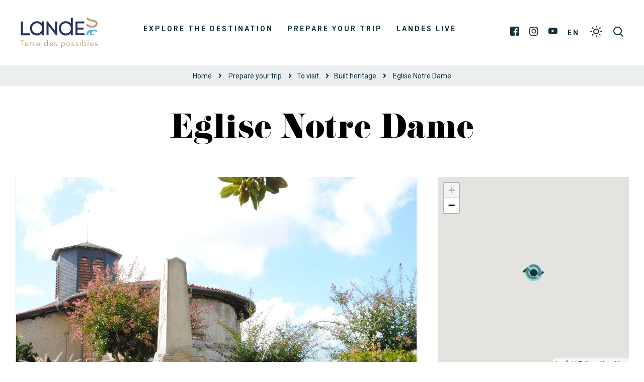

--- FILE ---
content_type: text/html; charset=UTF-8
request_url: https://www.landes-holidays.com/patrimoine-culturel/eglise-notre-dame-pcuaqu040fs00042/
body_size: 12052
content:
<!doctype html>
<html lang="en-US" class="no-js">
    <head>
        <meta charset="UTF-8">
        
        <meta http-equiv="X-UA-Compatible" content="IE=edge,chrome=1">
        <meta name="viewport" content="width=device-width, initial-scale=1.0, minimum-scale=1.0, maximum-scale=1.0, user-scalable=no">
        <meta name="facebook-domain-verification" content="8f5xb6dwnmrp63at3imp578pe1j2nm">

        
        <link href="https://connect.facebook.net" rel="dns-prefetch">
        <link href="https://www.facebook.com" rel="dns-prefetch">
        <link href="https://fonts.gstatic.com" rel="dns-prefetch" crossorigin>
        <link href="https://fonts.googleapis.com" rel="preconnect">
        <link href="https://www.google-analytics.com" rel="dns-prefetch">
        <link href="https://translate.googleapis.com" rel="dns-prefetch">
        <link href="https://www.google.com" rel="dns-prefetch">
        <link href="https://www.google.fr" rel="dns-prefetch">
        <link href="https://www.gstatic.com" rel="dns-prefetch">
        <link href="https://stats.g.doubleclick.net" rel="dns-prefetch">

        <meta name='robots' content='index, follow, max-image-preview:large, max-snippet:-1, max-video-preview:-1' />

	<!-- This site is optimized with the Yoast SEO plugin v19.10 - https://yoast.com/wordpress/plugins/seo/ -->
	<title>Eglise Notre Dame in BAIGTS | Tourisme Landes</title>
	<meta name="description" content="Eglise Notre Dame in BAIGTS : find all the necessary information on the official website of Tourism in the Landes (40)." />
	<link rel="canonical" href="https://www.landes-holidays.com/patrimoine-culturel/eglise-notre-dame-pcuaqu040fs00042/" />
	<meta property="og:locale" content="en_US" />
	<meta property="og:type" content="article" />
	<meta property="og:title" content="Eglise Notre Dame in BAIGTS | Tourisme Landes" />
	<meta property="og:description" content="Eglise Notre Dame in BAIGTS : find all the necessary information on the official website of Tourism in the Landes (40)." />
	<meta property="og:url" content="https://www.landes-holidays.com/patrimoine-culturel/eglise-notre-dame-pcuaqu040fs00042/" />
	<meta property="og:site_name" content="Landes Holidays" />
	<meta property="article:modified_time" content="2026-01-03T03:20:43+00:00" />
	<meta property="og:image" content="https://www.landes-holidays.com/wp-content/uploads/sites/2/wpetourisme/Baigts---Eglise-et-monument-aux-morts.jpg" />
	<meta name="twitter:card" content="summary_large_image" />
	<script type="application/ld+json" class="yoast-schema-graph">{"@context":"https://schema.org","@graph":[{"@type":"WebPage","@id":"https://www.landes-holidays.com/patrimoine-culturel/eglise-notre-dame-pcuaqu040fs00042/","url":"https://www.landes-holidays.com/patrimoine-culturel/eglise-notre-dame-pcuaqu040fs00042/","name":"Eglise Notre Dame in BAIGTS | Tourisme Landes","isPartOf":{"@id":"https://www.landes-holidays.com/#website"},"datePublished":"2019-07-04T10:30:36+00:00","dateModified":"2026-01-03T03:20:43+00:00","description":"Eglise Notre Dame in BAIGTS : find all the necessary information on the official website of Tourism in the Landes (40).","breadcrumb":{"@id":"https://www.landes-holidays.com/patrimoine-culturel/eglise-notre-dame-pcuaqu040fs00042/#breadcrumb"},"inLanguage":"en-US","potentialAction":[{"@type":"ReadAction","target":["https://www.landes-holidays.com/patrimoine-culturel/eglise-notre-dame-pcuaqu040fs00042/"]}]},{"@type":"BreadcrumbList","@id":"https://www.landes-holidays.com/patrimoine-culturel/eglise-notre-dame-pcuaqu040fs00042/#breadcrumb","itemListElement":[{"@type":"ListItem","position":1,"name":"Home","item":"https://www.landes-holidays.com/"},{"@type":"ListItem","position":2,"name":"Eglise Notre Dame"}]},{"@type":"WebSite","@id":"https://www.landes-holidays.com/#website","url":"https://www.landes-holidays.com/","name":"Landes Holidays","description":"Landes tourist destinations official website","potentialAction":[{"@type":"SearchAction","target":{"@type":"EntryPoint","urlTemplate":"https://www.landes-holidays.com/?s={search_term_string}"},"query-input":"required name=search_term_string"}],"inLanguage":"en-US"}]}</script>
	<!-- / Yoast SEO plugin. -->


<link rel='dns-prefetch' href='//cdn.jsdelivr.net' />
<link rel='dns-prefetch' href='//www.google.com' />
<link rel='dns-prefetch' href='//fonts.googleapis.com' />
<link rel='dns-prefetch' href='//use.fontawesome.com' />
<link rel='dns-prefetch' href='//use.typekit.net' />
<link rel='dns-prefetch' href='//s.w.org' />
<script type="text/javascript">
window._wpemojiSettings = {"baseUrl":"https:\/\/s.w.org\/images\/core\/emoji\/13.1.0\/72x72\/","ext":".png","svgUrl":"https:\/\/s.w.org\/images\/core\/emoji\/13.1.0\/svg\/","svgExt":".svg","source":{"concatemoji":"https:\/\/www.landes-holidays.com\/wp-includes\/js\/wp-emoji-release.min.js?ver=5.9.12"}};
/*! This file is auto-generated */
!function(e,a,t){var n,r,o,i=a.createElement("canvas"),p=i.getContext&&i.getContext("2d");function s(e,t){var a=String.fromCharCode;p.clearRect(0,0,i.width,i.height),p.fillText(a.apply(this,e),0,0);e=i.toDataURL();return p.clearRect(0,0,i.width,i.height),p.fillText(a.apply(this,t),0,0),e===i.toDataURL()}function c(e){var t=a.createElement("script");t.src=e,t.defer=t.type="text/javascript",a.getElementsByTagName("head")[0].appendChild(t)}for(o=Array("flag","emoji"),t.supports={everything:!0,everythingExceptFlag:!0},r=0;r<o.length;r++)t.supports[o[r]]=function(e){if(!p||!p.fillText)return!1;switch(p.textBaseline="top",p.font="600 32px Arial",e){case"flag":return s([127987,65039,8205,9895,65039],[127987,65039,8203,9895,65039])?!1:!s([55356,56826,55356,56819],[55356,56826,8203,55356,56819])&&!s([55356,57332,56128,56423,56128,56418,56128,56421,56128,56430,56128,56423,56128,56447],[55356,57332,8203,56128,56423,8203,56128,56418,8203,56128,56421,8203,56128,56430,8203,56128,56423,8203,56128,56447]);case"emoji":return!s([10084,65039,8205,55357,56613],[10084,65039,8203,55357,56613])}return!1}(o[r]),t.supports.everything=t.supports.everything&&t.supports[o[r]],"flag"!==o[r]&&(t.supports.everythingExceptFlag=t.supports.everythingExceptFlag&&t.supports[o[r]]);t.supports.everythingExceptFlag=t.supports.everythingExceptFlag&&!t.supports.flag,t.DOMReady=!1,t.readyCallback=function(){t.DOMReady=!0},t.supports.everything||(n=function(){t.readyCallback()},a.addEventListener?(a.addEventListener("DOMContentLoaded",n,!1),e.addEventListener("load",n,!1)):(e.attachEvent("onload",n),a.attachEvent("onreadystatechange",function(){"complete"===a.readyState&&t.readyCallback()})),(n=t.source||{}).concatemoji?c(n.concatemoji):n.wpemoji&&n.twemoji&&(c(n.twemoji),c(n.wpemoji)))}(window,document,window._wpemojiSettings);
</script>
<style type="text/css">
img.wp-smiley,
img.emoji {
	display: inline !important;
	border: none !important;
	box-shadow: none !important;
	height: 1em !important;
	width: 1em !important;
	margin: 0 0.07em !important;
	vertical-align: -0.1em !important;
	background: none !important;
	padding: 0 !important;
}
</style>
	<link rel='stylesheet' id='wp-etourisme-css'  href='https://www.landes-holidays.com/wp-content/plugins/wp-etourisme/public/css/wp-etourisme-public.min.css' type='text/css' media='all' />
<style id='global-styles-inline-css' type='text/css'>
body{--wp--preset--color--black: #000000;--wp--preset--color--cyan-bluish-gray: #abb8c3;--wp--preset--color--white: #ffffff;--wp--preset--color--pale-pink: #f78da7;--wp--preset--color--vivid-red: #cf2e2e;--wp--preset--color--luminous-vivid-orange: #ff6900;--wp--preset--color--luminous-vivid-amber: #fcb900;--wp--preset--color--light-green-cyan: #7bdcb5;--wp--preset--color--vivid-green-cyan: #00d084;--wp--preset--color--pale-cyan-blue: #8ed1fc;--wp--preset--color--vivid-cyan-blue: #0693e3;--wp--preset--color--vivid-purple: #9b51e0;--wp--preset--gradient--vivid-cyan-blue-to-vivid-purple: linear-gradient(135deg,rgba(6,147,227,1) 0%,rgb(155,81,224) 100%);--wp--preset--gradient--light-green-cyan-to-vivid-green-cyan: linear-gradient(135deg,rgb(122,220,180) 0%,rgb(0,208,130) 100%);--wp--preset--gradient--luminous-vivid-amber-to-luminous-vivid-orange: linear-gradient(135deg,rgba(252,185,0,1) 0%,rgba(255,105,0,1) 100%);--wp--preset--gradient--luminous-vivid-orange-to-vivid-red: linear-gradient(135deg,rgba(255,105,0,1) 0%,rgb(207,46,46) 100%);--wp--preset--gradient--very-light-gray-to-cyan-bluish-gray: linear-gradient(135deg,rgb(238,238,238) 0%,rgb(169,184,195) 100%);--wp--preset--gradient--cool-to-warm-spectrum: linear-gradient(135deg,rgb(74,234,220) 0%,rgb(151,120,209) 20%,rgb(207,42,186) 40%,rgb(238,44,130) 60%,rgb(251,105,98) 80%,rgb(254,248,76) 100%);--wp--preset--gradient--blush-light-purple: linear-gradient(135deg,rgb(255,206,236) 0%,rgb(152,150,240) 100%);--wp--preset--gradient--blush-bordeaux: linear-gradient(135deg,rgb(254,205,165) 0%,rgb(254,45,45) 50%,rgb(107,0,62) 100%);--wp--preset--gradient--luminous-dusk: linear-gradient(135deg,rgb(255,203,112) 0%,rgb(199,81,192) 50%,rgb(65,88,208) 100%);--wp--preset--gradient--pale-ocean: linear-gradient(135deg,rgb(255,245,203) 0%,rgb(182,227,212) 50%,rgb(51,167,181) 100%);--wp--preset--gradient--electric-grass: linear-gradient(135deg,rgb(202,248,128) 0%,rgb(113,206,126) 100%);--wp--preset--gradient--midnight: linear-gradient(135deg,rgb(2,3,129) 0%,rgb(40,116,252) 100%);--wp--preset--duotone--dark-grayscale: url('#wp-duotone-dark-grayscale');--wp--preset--duotone--grayscale: url('#wp-duotone-grayscale');--wp--preset--duotone--purple-yellow: url('#wp-duotone-purple-yellow');--wp--preset--duotone--blue-red: url('#wp-duotone-blue-red');--wp--preset--duotone--midnight: url('#wp-duotone-midnight');--wp--preset--duotone--magenta-yellow: url('#wp-duotone-magenta-yellow');--wp--preset--duotone--purple-green: url('#wp-duotone-purple-green');--wp--preset--duotone--blue-orange: url('#wp-duotone-blue-orange');--wp--preset--font-size--small: 13px;--wp--preset--font-size--medium: 20px;--wp--preset--font-size--large: 36px;--wp--preset--font-size--x-large: 42px;}.has-black-color{color: var(--wp--preset--color--black) !important;}.has-cyan-bluish-gray-color{color: var(--wp--preset--color--cyan-bluish-gray) !important;}.has-white-color{color: var(--wp--preset--color--white) !important;}.has-pale-pink-color{color: var(--wp--preset--color--pale-pink) !important;}.has-vivid-red-color{color: var(--wp--preset--color--vivid-red) !important;}.has-luminous-vivid-orange-color{color: var(--wp--preset--color--luminous-vivid-orange) !important;}.has-luminous-vivid-amber-color{color: var(--wp--preset--color--luminous-vivid-amber) !important;}.has-light-green-cyan-color{color: var(--wp--preset--color--light-green-cyan) !important;}.has-vivid-green-cyan-color{color: var(--wp--preset--color--vivid-green-cyan) !important;}.has-pale-cyan-blue-color{color: var(--wp--preset--color--pale-cyan-blue) !important;}.has-vivid-cyan-blue-color{color: var(--wp--preset--color--vivid-cyan-blue) !important;}.has-vivid-purple-color{color: var(--wp--preset--color--vivid-purple) !important;}.has-black-background-color{background-color: var(--wp--preset--color--black) !important;}.has-cyan-bluish-gray-background-color{background-color: var(--wp--preset--color--cyan-bluish-gray) !important;}.has-white-background-color{background-color: var(--wp--preset--color--white) !important;}.has-pale-pink-background-color{background-color: var(--wp--preset--color--pale-pink) !important;}.has-vivid-red-background-color{background-color: var(--wp--preset--color--vivid-red) !important;}.has-luminous-vivid-orange-background-color{background-color: var(--wp--preset--color--luminous-vivid-orange) !important;}.has-luminous-vivid-amber-background-color{background-color: var(--wp--preset--color--luminous-vivid-amber) !important;}.has-light-green-cyan-background-color{background-color: var(--wp--preset--color--light-green-cyan) !important;}.has-vivid-green-cyan-background-color{background-color: var(--wp--preset--color--vivid-green-cyan) !important;}.has-pale-cyan-blue-background-color{background-color: var(--wp--preset--color--pale-cyan-blue) !important;}.has-vivid-cyan-blue-background-color{background-color: var(--wp--preset--color--vivid-cyan-blue) !important;}.has-vivid-purple-background-color{background-color: var(--wp--preset--color--vivid-purple) !important;}.has-black-border-color{border-color: var(--wp--preset--color--black) !important;}.has-cyan-bluish-gray-border-color{border-color: var(--wp--preset--color--cyan-bluish-gray) !important;}.has-white-border-color{border-color: var(--wp--preset--color--white) !important;}.has-pale-pink-border-color{border-color: var(--wp--preset--color--pale-pink) !important;}.has-vivid-red-border-color{border-color: var(--wp--preset--color--vivid-red) !important;}.has-luminous-vivid-orange-border-color{border-color: var(--wp--preset--color--luminous-vivid-orange) !important;}.has-luminous-vivid-amber-border-color{border-color: var(--wp--preset--color--luminous-vivid-amber) !important;}.has-light-green-cyan-border-color{border-color: var(--wp--preset--color--light-green-cyan) !important;}.has-vivid-green-cyan-border-color{border-color: var(--wp--preset--color--vivid-green-cyan) !important;}.has-pale-cyan-blue-border-color{border-color: var(--wp--preset--color--pale-cyan-blue) !important;}.has-vivid-cyan-blue-border-color{border-color: var(--wp--preset--color--vivid-cyan-blue) !important;}.has-vivid-purple-border-color{border-color: var(--wp--preset--color--vivid-purple) !important;}.has-vivid-cyan-blue-to-vivid-purple-gradient-background{background: var(--wp--preset--gradient--vivid-cyan-blue-to-vivid-purple) !important;}.has-light-green-cyan-to-vivid-green-cyan-gradient-background{background: var(--wp--preset--gradient--light-green-cyan-to-vivid-green-cyan) !important;}.has-luminous-vivid-amber-to-luminous-vivid-orange-gradient-background{background: var(--wp--preset--gradient--luminous-vivid-amber-to-luminous-vivid-orange) !important;}.has-luminous-vivid-orange-to-vivid-red-gradient-background{background: var(--wp--preset--gradient--luminous-vivid-orange-to-vivid-red) !important;}.has-very-light-gray-to-cyan-bluish-gray-gradient-background{background: var(--wp--preset--gradient--very-light-gray-to-cyan-bluish-gray) !important;}.has-cool-to-warm-spectrum-gradient-background{background: var(--wp--preset--gradient--cool-to-warm-spectrum) !important;}.has-blush-light-purple-gradient-background{background: var(--wp--preset--gradient--blush-light-purple) !important;}.has-blush-bordeaux-gradient-background{background: var(--wp--preset--gradient--blush-bordeaux) !important;}.has-luminous-dusk-gradient-background{background: var(--wp--preset--gradient--luminous-dusk) !important;}.has-pale-ocean-gradient-background{background: var(--wp--preset--gradient--pale-ocean) !important;}.has-electric-grass-gradient-background{background: var(--wp--preset--gradient--electric-grass) !important;}.has-midnight-gradient-background{background: var(--wp--preset--gradient--midnight) !important;}.has-small-font-size{font-size: var(--wp--preset--font-size--small) !important;}.has-medium-font-size{font-size: var(--wp--preset--font-size--medium) !important;}.has-large-font-size{font-size: var(--wp--preset--font-size--large) !important;}.has-x-large-font-size{font-size: var(--wp--preset--font-size--x-large) !important;}
</style>
<link rel='stylesheet' id='contact-form-7-css'  href='https://www.landes-holidays.com/wp-content/plugins/contact-form-7/includes/css/styles.css?ver=5.4.1' type='text/css' media='all' />
<link rel='stylesheet' id='iris-notification-css'  href='https://www.landes-holidays.com/wp-content/plugins/iris-notification/shared/../public/styles/app_shared.min.css?ver=1.0.0' type='text/css' media='all' />
<link rel='stylesheet' id='adobe-google-fonts-css'  href='https://fonts.googleapis.com/css2?family=Roboto:ital,wght@0,400;0,700;1,400;1,700&#038;display=swap' type='text/css' media='all' />
<link rel='stylesheet' id='fontawesome-css'  href='https://use.fontawesome.com/releases/v5.7.2/css/all.css' type='text/css' media='all' />
<link rel='stylesheet' id='fonticon-css'  href='https://www.landes-holidays.com/wp-content/themes/landes-tourisme/fonts/fonticon/style.css' type='text/css' media='all' />
<link rel='stylesheet' id='jenthill-light-font-css'  href='https://www.landes-holidays.com/wp-content/themes/landes-tourisme/fonts/jenthill-light/stylesheet.css' type='text/css' media='all' />
<link rel='stylesheet' id='adobe-fonts-css'  href='https://use.typekit.net/usr7hiv.css' type='text/css' media='all' />
<link rel='stylesheet' id='wpet-font-css'  href='https://www.landes-holidays.com/wp-content/themes/landes-tourisme/fonts/wpet/style.css' type='text/css' media='all' />
<link rel='stylesheet' id='app-tourism-css'  href='https://www.landes-holidays.com/wp-content/themes/landes-tourisme/css/app-tourism.css' type='text/css' media='all' />
<link rel='stylesheet' id='app-lib-css'  href='https://www.landes-holidays.com/wp-content/themes/landes-tourisme/css/app-lib.css' type='text/css' media='all' />
<link rel='stylesheet' id='app-css'  href='https://www.landes-holidays.com/wp-content/themes/landes-tourisme/css/app.css?ver=1.1' type='text/css' media='all' />
<script type='text/javascript' src='https://www.landes-holidays.com/wp-includes/js/jquery/jquery.min.js?ver=3.6.0' id='jquery-core-js'></script>
<script type='text/javascript' src='https://www.landes-holidays.com/wp-includes/js/jquery/jquery-migrate.min.js?ver=3.3.2' id='jquery-migrate-js'></script>
<script type='text/javascript' defer src='https://www.landes-holidays.com/wp-content/plugins/wp-etourisme/public/js/wp-etourisme-map-adapter.min.js' id='wpetourisme-map-adapter-js'></script>
<script type='text/javascript' id='wpetourisme-map-js-extra'>
/* <![CDATA[ */
var wpetMaps = {"url_public":"https:\/\/www.landes-holidays.com\/wp-content\/plugins\/wp-etourisme\/public\/","ajax_param":{"ajax":"https:\/\/www.landes-holidays.com\/wp-json\/irisit\/post_type\/patrimoines-culturel","filter":{"include":[145721]},"order":{"commune":"ASC"}},"ajax_path":"https:\/\/www.landes-holidays.com\/wp-json\/irismap\/profile","iti_path":"https:\/\/www.landes-holidays.com\/wp-json\/irismap\/route","poi_path":"https:\/\/www.landes-holidays.com\/wp-json\/irisit\/poi\/","maps":{"leaflet":{"map_option":{"scrollWheelZoom":"false"},"markeroption":{"iconSize":[33,33]},"tilesurl":"https:\/\/{s}.tile.openstreetmap.org\/{z}\/{x}\/{y}.png","tilesoptions":{"attribution":"&copy; <a href=\"https:\/\/www.openstreetmap.org\/copyright\">OpenStreetMap<\/a>"}},"default":{"leaflet":{"type":"leaflet","default":{"tileurl":"https:\/\/{s}.tile.openstreetmap.org\/{z}\/{x}\/{y}.png","copyright":"&copy; <a target=\"_blank\" href=\"https:\/\/www.openstreetmap.org\/copyright\">OpenStreetMap<\/a>","name":"Open Street Map"}}}},"selected":"leaflet","lightpick":"MM\/DD\/YYYY","locale":"en","legend":{"downloadpng":"Download PNG","altitudeaxis":"Altitude (m)","distanceaxis":"Distance (km)","altitude":"Altitude","elevation":"Slope","distance":"Distance"},"options":{"marker":"https:\/\/www.landes-holidays.com\/wp-content\/themes\/landes-tourisme\/images\/markers\/marker.png","markerhover":"https:\/\/www.landes-holidays.com\/wp-content\/themes\/landes-tourisme\/images\/markers\/marker-hover.png","latitude":"43.6863137","longitude":"-0.7884732","zoom":18,"switchmode":0,"norecenter":true}};
/* ]]> */
</script>
<script type='text/javascript' defer src='https://www.landes-holidays.com/wp-content/plugins/wp-etourisme/public/js/wp-etourisme-maps.min.js' id='wpetourisme-map-js'></script>
<script type='text/javascript' defer src='https://cdn.jsdelivr.net/npm/apexcharts@3.42.0' id='apexcharts-js'></script>
<script type='text/javascript' id='wp-etourisme-marketplace-js-extra'>
/* <![CDATA[ */
var wpet_marketplace_param = {"ajax_url":"https:\/\/www.landes-holidays.com\/wp-admin\/admin-ajax.php","format":"mm\/dd\/yyyy","lightpick":"MM\/DD\/YYYY","locale":"en","messages":{"date":"Arrival date field is required","enddate":"Departure date field is required","duration":"Duration field is required","adult":"Adults number field is required"}};
/* ]]> */
</script>
<script type='text/javascript' defer src='https://www.landes-holidays.com/wp-content/plugins/wp-etourisme-marketplace/shared/js/wp-etourisme-marketplace-shared.min.js' id='wp-etourisme-marketplace-js'></script>
<link rel="https://api.w.org/" href="https://www.landes-holidays.com/wp-json/" /><link rel="alternate" type="application/json" href="https://www.landes-holidays.com/wp-json/wp/v2/iris-private/patrimoines-culturel/145721" /><link rel='shortlink' href='https://www.landes-holidays.com/?p=145721' />
<link rel="alternate" type="application/json+oembed" href="https://www.landes-holidays.com/wp-json/oembed/1.0/embed?url=https%3A%2F%2Fwww.landes-holidays.com%2Fpatrimoine-culturel%2Feglise-notre-dame-pcuaqu040fs00042%2F" />
<link rel="alternate" type="text/xml+oembed" href="https://www.landes-holidays.com/wp-json/oembed/1.0/embed?url=https%3A%2F%2Fwww.landes-holidays.com%2Fpatrimoine-culturel%2Feglise-notre-dame-pcuaqu040fs00042%2F&#038;format=xml" />
<link rel="alternate" href="https://www.landes-holidays.com/patrimoine-culturel/eglise-notre-dame-pcuaqu040fs00042/" hreflang="en"/>
<link rel="alternate" href="https://www.tourismelandes.com/patrimoine-culturel/eglise-notre-dame-pcuaqu040fs00042/" hreflang="fr"/>
<link rel="alternate" href="https://www.landes-ferien.com/patrimoine-culturel/eglise-notre-dame-pcuaqu040fs00042/" hreflang="de"/>
<link rel="alternate" href="https://www.landas-vacaciones.com/patrimoine-culturel/eglise-notre-dame-pcuaqu040fs00042/" hreflang="es"/>
<link rel="alternate" href="https://www.landes-vakantie.com/patrimoine-culturel/eglise-notre-dame-pcuaqu040fs00042/" hreflang="nl"/>
<link rel="alternate" href="https://www.tourismelandes.com/patrimoine-culturel/eglise-notre-dame-pcuaqu040fs00042/" hreflang="x-default"/>
<link rel="icon" href="https://www.landes-holidays.com/wp-content/uploads/sites/2/2020/02/cropped-favicon-32x32.png" sizes="32x32" />
<link rel="icon" href="https://www.landes-holidays.com/wp-content/uploads/sites/2/2020/02/cropped-favicon-192x192.png" sizes="192x192" />
<link rel="apple-touch-icon" href="https://www.landes-holidays.com/wp-content/uploads/sites/2/2020/02/cropped-favicon-180x180.png" />
<meta name="msapplication-TileImage" content="https://www.landes-holidays.com/wp-content/uploads/sites/2/2020/02/cropped-favicon-270x270.png" />

        


<script type="application/ld+json">
[
    {
        "@context": "http://schema.org/",
        "@type": "WebSite",
        "name": "Comité Départemental du Tourisme des Landes",
        "url": "https://www.landes-holidays.com/patrimoine-culturel/eglise-notre-dame-pcuaqu040fs00042/"
    },
    {
        "@context": "http://schema.org/",
        "@type": "TouristInformationCenter",
        "name": "Comité Départemental du Tourisme des Landes",
        "address": {
            "@type": "PostalAddress",
            "streetAddress":"4 avenue Aristide Briand",
            "postalCode":"40000",
            "addressLocality":"Mont-de-Marsan"
        },
        "image": {
            "@type": "ImageObject",
            "url":"https://www.landes-holidays.com/wp-content/themes/landes-tourisme/images/logo.svg"
        },
        "telephone": "",
        "geo": {
            "@type": "GeoCoordinates",
            "latitude": "43.890968",
            "longitude": "-0.497900"
        },
        "sameAs" : [
            "https://www.facebook.com/landes.tourisme","https://www.instagram.com/les_landes/","https://www.youtube.com/user/tourismelandes/videos","https://www.pinterest.fr/leslandes/"        ]
    }
]
</script>


	    
        	                <script>
		        window.dataLayer = window.dataLayer || [];

		        dataLayer.push({
			        'bordereau': 'patrimoines-culturel',
			        'type': 'offre-sit'
		        });
            </script>
	    	    
	    	                <!-- Google Tag Manager -->
            <script>(function(w,d,s,l,i){w[l]=w[l]||[];w[l].push({'gtm.start':
					    new Date().getTime(),event:'gtm.js'});var f=d.getElementsByTagName(s)[0],
				    j=d.createElement(s),dl=l!='dataLayer'?'&l='+l:'';j.async=true;j.src=
				    'https://www.googletagmanager.com/gtm.js?id='+i+dl;f.parentNode.insertBefore(j,f);
			    })(window,document,'script','dataLayer','GTM-NL77Q5Z');</script>
            <!-- End Google Tag Manager -->
	    

    </head>

    
    <body class="patrimoines-culturel-template-default single single-patrimoines-culturel postid-145721 notranslate elementor-default elementor-kit-218292">
            <!-- Google Tag Manager (noscript) -->
        <noscript><iframe src="https://www.googletagmanager.com/ns.html?id=GTM-NL77Q5Z"
                          height="0" width="0" style="display:none;visibility:hidden"></iframe></noscript>
        <!-- End Google Tag Manager (noscript) -->
    

    <div class="site-menu__mobile" id="site-menu__mobile">
            <p class="site-menu__mobile__title">Menu</p>
            <div class="site-menu__mobile__wrapper" id="site-menu__mobile__wrapper">
                <ul id="menu-menu-responsive" class="menu"><li id="menu-item-94984" class="menu-item menu-item-type-post_type menu-item-object-page menu-item-has-children menu-item-94984"><a href="https://www.landes-holidays.com/explore-the-destination/">Explore the destination</a>
<ul class="sub-menu">
	<li id="menu-item-94985" class="menu-item menu-item-type-post_type menu-item-object-page menu-item-94985"><a href="https://www.landes-holidays.com/explore-the-destination/experiences-in-the-landes/">Experiences in the Landes</a></li>
	<li id="menu-item-94997" class="menu-item menu-item-type-post_type menu-item-object-page menu-item-94997"><a href="https://www.landes-holidays.com/explore-the-destination/our-must-see-destinations/">Our Must-See Destinations</a></li>
	<li id="menu-item-95001" class="menu-item menu-item-type-post_type menu-item-object-page menu-item-has-children menu-item-95001"><a href="https://www.landes-holidays.com/explore-the-destination/our-destinations/">Our Destinations</a>
	<ul class="sub-menu">
		<li id="menu-item-95019" class="menu-item menu-item-type-post_type menu-item-object-page menu-item-95019"><a href="https://www.landes-holidays.com/explore-the-destination/our-destinations/mont-de-marsan-and-armagnac/">Mont-de-Marsan and Armagnac</a></li>
		<li id="menu-item-95018" class="menu-item menu-item-type-post_type menu-item-object-page menu-item-95018"><a href="https://www.landes-holidays.com/explore-the-destination/our-destinations/dax-and-the-pays-dorthe/">Dax et Pays d&#8217;Orthe</a></li>
		<li id="menu-item-95021" class="menu-item menu-item-type-post_type menu-item-object-page menu-item-95021"><a href="https://www.landes-holidays.com/explore-the-destination/our-destinations/the-south-coast/">The South Coast</a></li>
		<li id="menu-item-95020" class="menu-item menu-item-type-post_type menu-item-object-page menu-item-95020"><a href="https://www.landes-holidays.com/explore-the-destination/our-destinations/the-coast-of-natural-beauty-and-great-lakes/">The Coast of Natural Beauty and Great Lakes</a></li>
		<li id="menu-item-95016" class="menu-item menu-item-type-post_type menu-item-object-page menu-item-95016"><a href="https://www.landes-holidays.com/explore-the-destination/our-destinations/chalosse-and-tursan/">Chalosse and Tursan</a></li>
		<li id="menu-item-95010" class="menu-item menu-item-type-post_type menu-item-object-page menu-item-95010"><a href="https://www.landes-holidays.com/explore-the-destination/our-destinations/regional-natural-park-of-landes-de-gascogne/">Regional Natural Park of Landes de Gascogne</a></li>
	</ul>
</li>
	<li id="menu-item-95011" class="menu-item menu-item-type-post_type menu-item-object-page menu-item-95011"><a href="https://www.landes-holidays.com/explore-the-destination/highlights/">Highlights</a></li>
</ul>
</li>
<li id="menu-item-94992" class="menu-item menu-item-type-post_type menu-item-object-page menu-item-has-children menu-item-94992"><a href="https://www.landes-holidays.com/prepare-your-trip/">Prepare your trip</a>
<ul class="sub-menu">
	<li id="menu-item-95003" class="menu-item menu-item-type-post_type menu-item-object-page menu-item-has-children menu-item-95003"><a href="https://www.landes-holidays.com/prepare-your-trip/find-a-restaurant/">Find a restaurant</a>
	<ul class="sub-menu">
		<li id="menu-item-94993" class="menu-item menu-item-type-post_type menu-item-object-page menu-item-94993"><a href="https://www.landes-holidays.com/prepare-your-trip/find-a-restaurant/fine-dining/">Fine-dining</a></li>
		<li id="menu-item-94994" class="menu-item menu-item-type-post_type menu-item-object-page menu-item-94994"><a href="https://www.landes-holidays.com/prepare-your-trip/find-a-restaurant/restaurants-with-sea-views/">Restaurants with sea views</a></li>
		<li id="menu-item-95031" class="menu-item menu-item-type-post_type menu-item-object-page menu-item-95031"><a href="https://www.landes-holidays.com/prepare-your-trip/find-a-restaurant/pizzerias/">Pizzerias</a></li>
		<li id="menu-item-95032" class="menu-item menu-item-type-post_type menu-item-object-page menu-item-95032"><a href="https://www.landes-holidays.com/prepare-your-trip/find-a-restaurant/top-restaurants/">Top restaurants</a></li>
	</ul>
</li>
	<li id="menu-item-95006" class="menu-item menu-item-type-post_type menu-item-object-page menu-item-has-children menu-item-95006"><a href="https://www.landes-holidays.com/prepare-your-trip/to-visit/">To visit</a>
	<ul class="sub-menu">
		<li id="menu-item-95035" class="menu-item menu-item-type-post_type menu-item-object-page menu-item-95035"><a href="https://www.landes-holidays.com/prepare-your-trip/to-visit/top-places-to-visit/">Top places to visit</a></li>
		<li id="menu-item-94991" class="menu-item menu-item-type-post_type menu-item-object-page menu-item-94991"><a href="https://www.landes-holidays.com/prepare-your-trip/to-visit/museums/">Museums</a></li>
		<li id="menu-item-95041" class="menu-item menu-item-type-post_type menu-item-object-page menu-item-95041"><a href="https://www.landes-holidays.com/prepare-your-trip/to-visit/nature-sites/">Nature sites</a></li>
		<li id="menu-item-95039" class="menu-item menu-item-type-post_type menu-item-object-page menu-item-95039"><a href="https://www.landes-holidays.com/prepare-your-trip/to-visit/built-heritage/">Built heritage</a></li>
	</ul>
</li>
	<li id="menu-item-95007" class="menu-item menu-item-type-post_type menu-item-object-page menu-item-has-children menu-item-95007"><a href="https://www.landes-holidays.com/prepare-your-trip/activities/">Activities</a>
	<ul class="sub-menu">
		<li id="menu-item-94990" class="menu-item menu-item-type-post_type menu-item-object-page menu-item-94990"><a href="https://www.landes-holidays.com/prepare-your-trip/activities/bicycle-hire/">Bicycle hire</a></li>
		<li id="menu-item-94998" class="menu-item menu-item-type-post_type menu-item-object-page menu-item-94998"><a href="https://www.landes-holidays.com/prepare-your-trip/activities/cycle-paths/">Cycle paths</a></li>
		<li id="menu-item-95028" class="menu-item menu-item-type-post_type menu-item-object-page menu-item-95028"><a href="https://www.landes-holidays.com/prepare-your-trip/activities/all-landes-surf-schools/">Surf schools</a></li>
		<li id="menu-item-95013" class="menu-item menu-item-type-post_type menu-item-object-page menu-item-95013"><a href="https://www.landes-holidays.com/prepare-your-trip/activities/hikes/">Hikes</a></li>
		<li id="menu-item-95038" class="menu-item menu-item-type-post_type menu-item-object-page menu-item-95038"><a href="https://www.landes-holidays.com/prepare-your-trip/activities/all-landes-golf-courses/">Golfs</a></li>
	</ul>
</li>
	<li id="menu-item-95008" class="menu-item menu-item-type-post_type menu-item-object-page menu-item-has-children menu-item-95008"><a href="https://www.landes-holidays.com/prepare-your-trip/calendar/">Calendar</a>
	<ul class="sub-menu">
		<li id="menu-item-95040" class="menu-item menu-item-type-post_type menu-item-object-page menu-item-95040"><a href="https://www.landes-holidays.com/prepare-your-trip/calendar/garage-sale-flea-market/">Garage sale, antiques fair</a></li>
		<li id="menu-item-95037" class="menu-item menu-item-type-post_type menu-item-object-page menu-item-95037"><a href="https://www.landes-holidays.com/prepare-your-trip/calendar/calendar-of-festivals-and-ferias/">Calendar of ferias</a></li>
		<li id="menu-item-95030" class="menu-item menu-item-type-post_type menu-item-object-page menu-item-95030"><a href="https://www.landes-holidays.com/prepare-your-trip/calendar/concerts-festivals-spectacle/">Concerts, festivals, shows</a></li>
		<li id="menu-item-95022" class="menu-item menu-item-type-post_type menu-item-object-page menu-item-95022"><a href="https://www.landes-holidays.com/prepare-your-trip/calendar/markets/">Markets</a></li>
		<li id="menu-item-95024" class="menu-item menu-item-type-post_type menu-item-object-page menu-item-95024"><a href="https://www.landes-holidays.com/prepare-your-trip/calendar/all-events/">All events</a></li>
	</ul>
</li>
	<li id="menu-item-95009" class="menu-item menu-item-type-post_type menu-item-object-page menu-item-95009"><a href="https://www.landes-holidays.com/prepare-your-trip/practical-information/">Useful informations</a></li>
</ul>
</li>
<li id="menu-item-94999" class="menu-item menu-item-type-post_type menu-item-object-page menu-item-94999"><a href="https://www.landes-holidays.com/landes-live/">Landes live</a></li>
<li id="menu-item-95029" class="menu-item menu-item-type-post_type menu-item-object-page menu-item-95029"><a href="https://www.landes-holidays.com/prepare-your-trip/find-a-campsite/">Campsite</a></li>
<li id="menu-item-94989" class="menu-item menu-item-type-post_type menu-item-object-page menu-item-94989"><a href="https://www.landes-holidays.com/prepare-your-trip/find-a-holiday-rental/all-rentals/">All rentals</a></li>
<li id="menu-item-94986" class="menu-item menu-item-type-post_type menu-item-object-page menu-item-94986"><a href="https://www.landes-holidays.com/prepare-your-trip/find-a-hotel/all-hotels/">Hotels</a></li>
<li id="menu-item-95002" class="menu-item menu-item-type-post_type menu-item-object-page menu-item-95002"><a href="https://www.landes-holidays.com/prepare-your-trip/find-a-guest-room/">Guest rooms</a></li>
<li id="menu-item-95033" class="menu-item menu-item-type-post_type menu-item-object-page menu-item-95033"><a href="https://www.landes-holidays.com/prepare-your-trip/find-other-accommodation/holiday-village/">Holiday villages</a></li>
<li id="menu-item-95014" class="menu-item menu-item-type-post_type menu-item-object-page menu-item-95014"><a href="https://www.landes-holidays.com/prepare-your-trip/find-other-accommodation/holiday-residences/">Holiday residences</a></li>
<li id="menu-item-95015" class="menu-item menu-item-type-post_type menu-item-object-page menu-item-95015"><a href="https://www.landes-holidays.com/prepare-your-trip/find-other-accommodation/camper-van-area/">Camper van area</a></li>
<li id="menu-item-94995" class="menu-item menu-item-type-post_type menu-item-object-page menu-item-94995"><a href="https://www.landes-holidays.com/prepare-your-trip/find-other-accommodation/original-accommodation/">Original accomodations</a></li>
</ul>            </div>
            <div class="site-menu__mobile__tools" id="site-menu__mobile__tools"></div>
        </div>

        <div class="wrapper">

            <div class="site-overlay" id="site-overlay"></div>

            <div class="site-header-fixed">
                                <header class="site-header" role="banner">

                    
                    
                        <div class="site-logo">
                            <a href="https://www.landes-holidays.com">
                                <img class="site-logo__img" data-src="https://www.landes-holidays.com/wp-content/themes/landes-tourisme/images/logo.svg" alt="Landes Holidays">
                                <img class="site-logo__img site-logo__img--white" data-src="https://www.landes-holidays.com/wp-content/themes/landes-tourisme/images/logo-white.svg" alt="Landes Holidays">
                                                                    <p class="sr-only">Landes Holidays Landes tourist destinations official website</p>
                                                            </a>
                        </div>

                    
                    <div class="site-nav" id="site-nav">
    <nav class="nav" id="nav" role="navigation">
                    <ul>
    <li class="menu-item menu-item-has-children ">
        <a href="https://www.landes-holidays.com/explore-the-destination/" >Explore the destination</a>
                            <div class="maxi-menu">
                <div class="row d-flex">
                    
                        <div class="j-col-3">

                            
                                
                                    
                                    <a class="menu-item-image menu-item-image--big" href="https://www.landes-holidays.com/explore-the-destination/our-must-see-destinations/106-km-of-sandy-beaches/" data-bg="url(https://www.landes-holidays.com/wp-content/uploads/sites/2/2019/02/littoral-plage-enfants-asebastien_chebassier-400x600.jpg)" >
                                        <span class="title">106 km of Sandy Beaches</span>
                                    </a>

                                
                                    
                                    <a class="menu-item-image menu-item-image--big" href="https://www.landes-holidays.com/?page_id=73" data-bg="url(https://www.landes-holidays.com/wp-content/uploads/sites/2/2018/12/sebastien_chebassier_cdt-57-copie-400x600.jpg)" >
                                        <span class="title">Spa and Wellness Resorts</span>
                                    </a>

                                
                                    
                                    <a class="menu-item-image menu-item-image--big" href="https://www.landes-holidays.com/explore-the-destination/our-must-see-destinations/gastronomy-a-celebration-of-food/" data-bg="url(https://www.landes-holidays.com/wp-content/uploads/sites/2/2019/03/foie_gras-600x350.jpg)" >
                                        <span class="title">Gastronomy: A Celebration of Food</span>
                                    </a>

                                
                            
                        </div>

                    
                        <div class="j-col-3">

                            
                                
                                    
                                    <a class="menu-item-image menu-item-image--big" href="https://www.landes-holidays.com/explore-the-destination/our-must-see-destinations/" data-bg="url(https://www.landes-holidays.com/wp-content/uploads/sites/2/2018/10/sebastien_chebassier_cdt-69-copie-600x400.jpg)" >
                                        <span class="title">Our Must-See Destinations</span>
                                    </a>

                                
                                    
                                    <a class="menu-item-image menu-item-image--big" href="https://www.landes-holidays.com/explore-the-destination/highlights/" data-bg="url(https://www.landes-holidays.com/wp-content/uploads/sites/2/2019/02/top-10-experiences-landes_fetes-madeleine-mont-de-marsan-credit-t.duboscq-600x338.jpg)" >
                                        <span class="title">Highlights</span>
                                    </a>

                                
                            
                        </div>

                    
                        <div class="j-col-3">

                            
                                
                                    
                                    <a class="menu-item-image menu-item-image--big" href="https://www.landes-holidays.com/explore-the-destination/experiences-in-the-landes/" data-bg="url(https://www.landes-holidays.com/wp-content/uploads/sites/2/2019/01/sebastien_chebassier_cdt_des_landes-22-copie-400x600.jpg)" >
                                        <span class="title">Experiences in the Landes</span>
                                    </a>

                                
                            
                        </div>

                    
                        <div class="j-col-3">

                            
                                                                    
                                    <p class="maxi-menu__title">
                                        <a href="https://www.landes-holidays.com/explore-the-destination/our-destinations/" >Our Destinations</a>
                                    </p>

                                                                            <ul class="maxi-menu__list">
                                            <li class="page_item page-item-2395 page_item_has_children"><a href="https://www.landes-holidays.com/explore-the-destination/our-destinations/the-south-coast/">The South Coast</a></li>
<li class="page_item page-item-97 page_item_has_children"><a href="https://www.landes-holidays.com/explore-the-destination/our-destinations/the-coast-of-natural-beauty-and-great-lakes/">The Coast of Natural Beauty and Great Lakes</a></li>
<li class="page_item page-item-79 page_item_has_children"><a href="https://www.landes-holidays.com/explore-the-destination/our-destinations/mont-de-marsan-and-armagnac/">Mont-de-Marsan and Armagnac</a></li>
<li class="page_item page-item-83 page_item_has_children"><a href="https://www.landes-holidays.com/explore-the-destination/our-destinations/dax-and-the-pays-dorthe/">Dax and the Pays d’Orthe</a></li>
<li class="page_item page-item-105 page_item_has_children"><a href="https://www.landes-holidays.com/explore-the-destination/our-destinations/chalosse-and-tursan/">Chalosse and Tursan</a></li>
<li class="page_item page-item-108 page_item_has_children"><a href="https://www.landes-holidays.com/explore-the-destination/our-destinations/regional-natural-park-of-landes-de-gascogne/">Regional Natural Park of Landes de Gascogne</a></li>
                                        </ul>
                                                                    
                            
                        </div>

                                    </div>
            </div>
            </li>
    <li class="menu-item menu-item-has-children ">
        <a href="https://www.landes-holidays.com/prepare-your-trip/" >Prepare your trip</a>
        <div class="maxi-menu">
            <ul id="menu-menu-preparer-mon-sejour" class="menu"><li id="menu-item-132641" class="menu-item menu-item-type-post_type menu-item-object-page menu-item-has-children menu-item-132641"><a href="https://www.landes-holidays.com/prepare-your-trip/">Accommodations</a>
<ul class="sub-menu">
	<li id="menu-item-132642" class="menu-item menu-item-type-post_type menu-item-object-page menu-item-132642"><a href="https://www.landes-holidays.com/prepare-your-trip/find-a-campsite/">Campsites</a></li>
	<li id="menu-item-132643" class="menu-item menu-item-type-post_type menu-item-object-page menu-item-132643"><a href="https://www.landes-holidays.com/prepare-your-trip/find-a-holiday-rental/">Holiday rentals</a></li>
	<li id="menu-item-132644" class="menu-item menu-item-type-post_type menu-item-object-page menu-item-132644"><a href="https://www.landes-holidays.com/prepare-your-trip/find-a-hotel/">Hotels</a></li>
	<li id="menu-item-132645" class="menu-item menu-item-type-post_type menu-item-object-page menu-item-132645"><a href="https://www.landes-holidays.com/prepare-your-trip/find-a-guest-room/">Guest rooms</a></li>
	<li id="menu-item-132646" class="menu-item menu-item-type-post_type menu-item-object-page menu-item-132646"><a href="https://www.landes-holidays.com/prepare-your-trip/find-other-accommodation/holiday-village/">Holiday villages</a></li>
	<li id="menu-item-132647" class="menu-item menu-item-type-post_type menu-item-object-page menu-item-132647"><a href="https://www.landes-holidays.com/prepare-your-trip/find-other-accommodation/holiday-residences/">Holiday residences</a></li>
	<li id="menu-item-132648" class="menu-item menu-item-type-post_type menu-item-object-page menu-item-132648"><a href="https://www.landes-holidays.com/prepare-your-trip/find-other-accommodation/camper-van-area/">Camper van areas</a></li>
	<li id="menu-item-132649" class="menu-item menu-item-type-post_type menu-item-object-page menu-item-132649"><a href="https://www.landes-holidays.com/prepare-your-trip/find-other-accommodation/original-accommodation/">Original accommodations</a></li>
</ul>
</li>
<li id="menu-item-132650" class="menu-item menu-item-type-post_type menu-item-object-page menu-item-has-children menu-item-132650"><a href="https://www.landes-holidays.com/prepare-your-trip/find-a-restaurant/">Restaurants</a>
<ul class="sub-menu">
	<li id="menu-item-132651" class="menu-item menu-item-type-post_type menu-item-object-page menu-item-132651"><a href="https://www.landes-holidays.com/prepare-your-trip/find-a-restaurant/fine-dining/">Fine-dinings</a></li>
	<li id="menu-item-132652" class="menu-item menu-item-type-post_type menu-item-object-page menu-item-132652"><a href="https://www.landes-holidays.com/prepare-your-trip/find-a-restaurant/restaurants-with-sea-views/">Restaurants with sea views</a></li>
	<li id="menu-item-132653" class="menu-item menu-item-type-post_type menu-item-object-page menu-item-132653"><a href="https://www.landes-holidays.com/prepare-your-trip/find-a-restaurant/pizzerias/">Pizzerias</a></li>
	<li id="menu-item-132654" class="menu-item menu-item-type-post_type menu-item-object-page menu-item-132654"><a href="https://www.landes-holidays.com/prepare-your-trip/find-a-restaurant/top-restaurants/">Top restaurants</a></li>
</ul>
</li>
<li id="menu-item-132655" class="menu-item menu-item-type-post_type menu-item-object-page menu-item-has-children menu-item-132655"><a href="https://www.landes-holidays.com/prepare-your-trip/activities/">Activities</a>
<ul class="sub-menu">
	<li id="menu-item-132656" class="menu-item menu-item-type-post_type menu-item-object-page menu-item-132656"><a href="https://www.landes-holidays.com/prepare-your-trip/activities/bicycle-hire/">Bicycle hires</a></li>
	<li id="menu-item-132657" class="menu-item menu-item-type-post_type menu-item-object-page menu-item-132657"><a href="https://www.landes-holidays.com/prepare-your-trip/activities/all-landes-surf-schools/">Surf schools</a></li>
	<li id="menu-item-132658" class="menu-item menu-item-type-post_type menu-item-object-page menu-item-132658"><a href="https://www.landes-holidays.com/prepare-your-trip/activities/all-landes-golf-courses/">Golfs</a></li>
	<li id="menu-item-132659" class="menu-item menu-item-type-post_type menu-item-object-page menu-item-132659"><a href="https://www.landes-holidays.com/prepare-your-trip/activities/hikes/">Hikes</a></li>
</ul>
</li>
<li id="menu-item-132660" class="menu-item menu-item-type-post_type menu-item-object-page menu-item-has-children menu-item-132660"><a href="https://www.landes-holidays.com/prepare-your-trip/to-visit/">Visits</a>
<ul class="sub-menu">
	<li id="menu-item-132661" class="menu-item menu-item-type-post_type menu-item-object-page menu-item-132661"><a href="https://www.landes-holidays.com/prepare-your-trip/to-visit/top-places-to-visit/">Top places to visit</a></li>
	<li id="menu-item-132662" class="menu-item menu-item-type-post_type menu-item-object-page menu-item-132662"><a href="https://www.landes-holidays.com/prepare-your-trip/to-visit/museums/">Museums</a></li>
	<li id="menu-item-132663" class="menu-item menu-item-type-post_type menu-item-object-page menu-item-132663"><a href="https://www.landes-holidays.com/prepare-your-trip/to-visit/built-heritage/">Built heritage</a></li>
	<li id="menu-item-132664" class="menu-item menu-item-type-post_type menu-item-object-page menu-item-132664"><a href="https://www.landes-holidays.com/prepare-your-trip/to-visit/nature-sites/">Nature sites</a></li>
</ul>
</li>
<li id="menu-item-132665" class="menu-item menu-item-type-post_type menu-item-object-page menu-item-has-children menu-item-132665"><a href="https://www.landes-holidays.com/prepare-your-trip/calendar/">Calendar</a>
<ul class="sub-menu">
	<li id="menu-item-132669" class="menu-item menu-item-type-post_type menu-item-object-page menu-item-132669"><a href="https://www.landes-holidays.com/prepare-your-trip/calendar/markets/">Markets</a></li>
	<li id="menu-item-132670" class="menu-item menu-item-type-post_type menu-item-object-page menu-item-132670"><a href="https://www.landes-holidays.com/prepare-your-trip/calendar/calendar-of-festivals-and-ferias/">Calendar of festivals and ferias</a></li>
	<li id="menu-item-132671" class="menu-item menu-item-type-post_type menu-item-object-page menu-item-132671"><a href="https://www.landes-holidays.com/prepare-your-trip/calendar/concerts-festivals-spectacle/">Concerts, festivals, shows</a></li>
	<li id="menu-item-132672" class="menu-item menu-item-type-post_type menu-item-object-page menu-item-132672"><a href="https://www.landes-holidays.com/prepare-your-trip/calendar/garage-sale-flea-market/">Garage sales, antiques fair</a></li>
</ul>
</li>
</ul>        </div>
    </li>
    <li class="menu-item ">
        <a href="https://www.landes-holidays.com/landes-live/" >Landes live</a>
    </li>
    </ul>            </nav>
</div>
                    <div class="siteHeaderTop">
                        <div class="siteHeaderTop__socials">
                                                            <a class="siteHeaderTop__item siteHeaderTop__item--fa" href="https://www.facebook.com/landes.tourisme" target="_blank" data-toggle="tooltip" data-placement="bottom" title="Find us on Facebook">
                                    <i class="fi fi-facebook"></i><span class="sr-only">Facebook</span>
                                </a>
                                                                                        <a class="siteHeaderTop__item siteHeaderTop__item--fa" href="https://www.instagram.com/les_landes/" target="_blank" data-toggle="tooltip" data-placement="bottom" title="Find us on Instagram">
                                    <i class="fi fi-instagram"></i><span class="sr-only">Instagram</span>
                                </a>
                                                                                        <a class="siteHeaderTop__item siteHeaderTop__item--fa" href="https://www.youtube.com/user/tourismelandes/videos" target="_blank" data-toggle="tooltip" data-placement="bottom" title="Find us on YouTube">
                                    <i class="fi fi-youtube"></i><span class="sr-only">YouTube</span>
                                </a>
                                                    </div>

                                                                            <div class="siteHeaderTop__item langSwitcher" id="langSwitcher" data-current-lang="en">
                                <p class="langSwitcher_current">
                                    <a class="nturl notranslate fr flag" href="https://www.tourismelandes.com" title="Français" data-lang="French">FR</a>
                                </p>
                                <ul class="langSwitcher_langs">
                                    <li><a class="nturl notranslate en flag" href="https://www.landes-holidays.com" title="English" data-lang="English">EN</a></li>
                                    <li><a class="nturl notranslate de flag" href="https://www.landes-ferien.com" title="German" data-lang="German">DE</a></li>
                                    <li><a class="nturl notranslate es flag" href="https://www.landas-vacaciones.com" title="Spanish" data-lang="Spanish">ES</a></li>
                                    <li><a class="nturl notranslate nl flag" href="https://www.landes-vakantie.com" title="Dutch" data-lang="Dutch">NL</a></li>
                                </ul>
                            </div>
                        
                        <a class="siteHeaderTop__item siteHeaderTop__item--weather" href="https://www.landes-holidays.com/prepare-your-trip/practical-information/weather/" data-toggle="tooltip" data-placement="bottom" title="Weather">
                            <i class="fi fi-sun"></i>
                        </a>
                        <a class="siteHeaderTop__item siteHeaderTop__item--search js-wpSearchLayoutOpen" href="#search" data-toggle="tooltip" data-placement="bottom" title="Search">
                            <i class="fi fi-search"></i><span class="sr-only">Search</span>
                        </a>
                    </div>

                    <a href="#nav" class="js-trigger-menu" id="js-trigger-menu"><i class="trigger-menu-icon"></i></a>

                </header>
            </div>

            
                            <div class="main-anchor" id="main-anchor"></div>
                
<div class="breadcrumbs">
    
    
        
        <div class="breadcrumbs-links">
            <span xmlns:v="http://rdf.data-vocabulary.org/#">
                <span typeof="v:Breadcrumb">
                    <a href="https://www.landes-holidays.com" rel="v:url" property="v:title">Home</a> <i class="fa fa-angle-right"></i>                                            <span rel="v:child" typeof="v:Breadcrumb"><a href="https://www.landes-holidays.com/prepare-your-trip/" rel="v:url" property="v:title">Prepare your trip</a> <i class="fa fa-angle-right"></i><span rel="v:child" typeof="v:Breadcrumb"><a href="https://www.landes-holidays.com/prepare-your-trip/to-visit/" rel="v:url" property="v:title">To visit</a> <i class="fa fa-angle-right"></i><span rel="v:child" typeof="v:Breadcrumb"><a href="https://www.landes-holidays.com/prepare-your-trip/to-visit/built-heritage/" rel="v:url" property="v:title">Built heritage</a> <i class="fa fa-angle-right"></i></span></span></span>                                                                <span class="breadcrumb_last">Eglise Notre Dame</span>
                                    </span>
            </span>
        </div>

    
</div>


                            
            

    <main class="container wpetDetail" id="main" role="main" itemscope itemtype="http://schema.org/CivicStructure"          data-gtag-category="SIT_patrimoines-culturel" data-gtag-label="eglise-notre-dame-pcuaqu040fs00042">

        

    <h1 class="page-title " itemprop="name">Eglise Notre Dame</h1>


        <div class="wpetSectionWrapper clear">
            <div class="wpetSection">

                


    <div class="wpetGallery">

        <div class="wpetGalleryInner has-gradient owl-carousel">

	        
		        
                <div class="wpetGalleryInnerItem">
                    <a data-fancybox="gallery" href="https://www.landes-holidays.com/wp-content/uploads/sites/2/wpetourisme/Baigts---Eglise-et-monument-aux-morts.jpg" title="Baigts &#8211; Eglise et monument aux morts - © ">
                        <img data-src="https://www.landes-holidays.com/wp-content/uploads/sites/2/wpetourisme/Baigts---Eglise-et-monument-aux-morts.jpg" alt="Baigts &#8211; Eglise et monument aux morts" data-copyright="© " itemprop="image">
                    </a>
                </div>

	        
		        
                <div class="wpetGalleryInnerItem">
                    <a data-fancybox="gallery" href="https://www.landes-holidays.com/wp-content/uploads/sites/2/wpetourisme/Baigts---Clocher-Eglise.jpg" title="Baigts &#8211; Clocher Eglise - © ">
                        <img data-src="https://www.landes-holidays.com/wp-content/uploads/sites/2/wpetourisme/Baigts---Clocher-Eglise.jpg" alt="Baigts &#8211; Clocher Eglise" data-copyright="© " itemprop="image">
                    </a>
                </div>

	        
		        
                <div class="wpetGalleryInnerItem">
                    <a data-fancybox="gallery" href="https://www.landes-holidays.com/wp-content/uploads/sites/2/wpetourisme/Baigts---Eglise.jpg" title="Baigts &#8211; Eglise - © ">
                        <img data-src="https://www.landes-holidays.com/wp-content/uploads/sites/2/wpetourisme/Baigts---Eglise.jpg" alt="Baigts &#8211; Eglise" data-copyright="© " itemprop="image">
                    </a>
                </div>

	        
        </div>

        <a class="wpetGalleryInnerCount js-trigger-gallery" href="#gallery">3</a>

    </div>

                <div class="wpetSectionContainer">
                    <div class="wpetSectionAside" id="wpetSectionAside">
                        
<div class="wpet-detail__navigation hentry">
    <ul>
                                                        <li>
                    <a href="#section-description">
                        <span>Description</span>
                    </a>
                </li>
                                                <li>
                    <a href="#section-presentation">
                        <span>About</span>
                    </a>
                </li>
                                                                                                                                                    <li>
                    <a href="#section-situation">
                        <span>Situation</span>
                    </a>
                </li>
                                                                                        <li>
                    <a href="#section-visite">
                        <span>Visit</span>
                    </a>
                </li>
                        </ul>
</div>                        

<div class="wpetPagination">
    <span class="wpetPaginationArrow" data-placement="bottom" data-toggle="tooltip" title="Previous offer">
        <a href="https://www.landes-holidays.com/patrimoine-culturel/hotels-particuliers-pcuaqu040fs0003c/" rel="prev"><i class="fi fi-arrow-left"></i></a>    </span>
    <a href="javascript:window.history.back();" class="wpetPaginationList" data-placement="bottom" data-toggle="tooltip" title="Back to the list">
        <i class="fas fa-th-large"></i>
        <span class="sr-only">Back to the list</span>
    </a>
    <span class="wpetPaginationArrow" data-placement="bottom" data-toggle="tooltip" title="Next offer">
        <a href="https://www.landes-holidays.com/patrimoine-culturel/atelier-de-fleurs-sechees-pcuaqu040fs0005n/" rel="next"><i class="fi fi-arrow-right"></i></a>    </span>
</div>                    </div>
                    <div class="wpetSectionContent hentry">
                        


    <div class="wpet-detail__section" id="section-description">
                    <div class="wpet-detail__section__block">

                                                    <p itemprop="description">At the top of an imposing hillock, in the enclosure of the former cemetery, which can be reached by a monumental staircase and a portal, the church of Notre Dame de Baigts immediately offers the visitor the strangeness of the architectural layout of its chevet.<br /><br /></p>
                
                                                    <div class="wpetButton">
                                                                                <a href="http://www.chalosse.fr" class="button clic_lien_sortant_SIT" itemprop="url" target="_blank" title="Visit the website">
                                <i class="fas fa-laptop"></i>
                                <span>Visit the website</span>
                            </a>
                                                </div>
                
                                
                                
                                
                                
                                
                                
                                
                                
                                                    <ul class="list-unstyled">
                                                                                <li class="no-print">Type: Rural heritage</li>
                                            </ul>
                
                                                                
                                
            </div>
            </div>

    <div class="wpet-detail__section is-folded" id="section-presentation">

                    <h2 class="wpet-detail__section__title">About</h2>
        
        <div class="wpet-detail__section__inner">

            
            
            
            
                            <h3 class="wpet-detail__section__subtitle">Categories</h3>

                <div class="wpet-detail__section__block">
                                                                <ul class="list-badges">
                                                            <li>Church</li>
                                                    </ul>
                                    </div>
            
            
            
            
                            <h3 class="wpet-detail__section__subtitle">Chains and labels</h3>

                <div class="wpet-detail__section__block">

                                        
                                        
                </div>
            
                        
        </div>
    </div>






    <div class="wpet-detail__section is-folded" id="section-situation">

                    <h2 class="wpet-detail__section__title">Situation</h2>
        
        <div class="wpet-detail__section__inner">

            <div class="wpet-detail__section__block">
                                                                    <h3 class="h5">Access</h3>

                    
                                    
                                
                                                                                
                                                    <p class="no-print">Location:in the village</p>
                
                                
                                

                            </div>

        </div>
    </div>

    <div class="wpet-detail__section is-folded" id="section-visite">

                    <h2 class="wpet-detail__section__title">Visit</h2>
        
        <div class="wpet-detail__section__inner">

                            <div class="wpet-detail__section__block">

                                        
                                                                <ul>
                                                            <li>Guided tour</li>
                                                    </ul>
                    
                                        
                                        
                                                        </div>
            
            
            
        </div>
    </div>

                        
                    </div>
                </div>

            </div>

                            <div class="wpetAsideMap">
                    
<div id="js-wpet-map-detail" class="map wpet-map wpet-map--single" data-marker-title="Eglise Notre Dame">
    <div class="map-loader">
        <i class="fas fa-sync fa-spin"></i>
    </div>
</div>                </div>
            

            <aside class="wpetAside" id="wpetAside">
                                                

                



                
<ul class="wpetLinks">

    <div class="wpetLinksBg">
        
                            <li>
                
                <a href="#" class="clic_telephone_SIT" data-toggle="popover" data-content="+33 5 58 98 58 50" data-placement="top">
                    <meta itemprop="telephone" content="+33 5 58 98 58 50">
                    <i class="fas fa-phone" aria-hidden="true"></i>        
                    <span itemprop="telephone">Contact by phone</span>
                </a>
            </li>
            
            </div>

        
        
        
        
        
        
        
        
		

</ul>
                

<div class="wpet-detail__address" >
    
    <p class="addressTitle" itemprop="name">Eglise Notre Dame</p>

    <div itemprop="address" itemscope itemtype="http://schema.org/PostalAddress">
        
            <span itemprop="streetAddress">
                Au Bourg<br>            </span>
                
        
                    <p><span itemprop="postalCode">40380</span> <span itemprop="addressLocality">BAIGTS</span></p>
                
        <p>
            <a class="link clic_voir_itineraire" href="https://maps.google.fr/?saddr=Ma+position&daddr=43.6863137,-0.7884732" target="_blank">How to get there</a>
        </p>
    </div>
</div>                
                            </aside>
        </div>

    </main>





<footer class="footer" role="contentinfo">

    <div class="site-footer__top">
        <div class="container">
            <div class="j-col-4 col-a">
                <address class="address">
                    <div class="address__logo">
                        <img data-src="https://www.landes-holidays.com/wp-content/themes/landes-tourisme/images/logo-white-2024.svg" alt="Landes attractive">
                    </div>
                    <p class="address__content">
                        <span>4 avenue Aristide Briand</span><br>
                        <span>40000</span> <span>Mont-de-Marsan</span>
                    </p>
                </address>
                <a class="button-secondary" href="https://www.landes-holidays.com/prepare-your-trip/practical-information/contact-us/">Contact us</a><br>
                <a class="button-secondary" href="https://www.landes-holidays.com/prepare-your-trip/practical-information/our-tourist-offices/">Our tourist offices</a>
            </div>
            <div class="j-col-8 col-b">
                <div class="site-footer__socials">
                                            <a class="site-footer__socials__item reseaux_sociaux" href="https://www.facebook.com/landes.tourisme" target="_blank" data-toggle="tooltip" data-placement="bottom" title="Find us on Facebook">
                            <i class="fi fi-facebook"></i><span class="sr-only">Facebook</span>
                        </a>
                                                                <a class="site-footer__socials__item reseaux_sociaux" href="https://www.instagram.com/les_landes/" target="_blank" data-toggle="tooltip" data-placement="bottom" title="Find us on Instagram">
                            <i class="fi fi-instagram"></i><span class="sr-only">Instagram</span>
                        </a>
                                                                <a class="site-footer__socials__item reseaux_sociaux" href="https://www.youtube.com/user/tourismelandes/videos" target="_blank" data-toggle="tooltip" data-placement="bottom" title="Find us on YouTube">
                            <i class="fi fi-youtube"></i><span class="sr-only">YouTube</span>
                        </a>
                                    </div>
                <div class="row">
                    <div class="j-col-6">
                        <ul class="site-footer__list">
                            <li>
                                <a class="site-footer__list__item" href="https://www.landes-holidays.com/explore-the-destination/">Explore the destination</a>
                            </li>
                            <li>
                                <a class="site-footer__list__item" href="https://www.landes-holidays.com/prepare-your-trip/">Prepare your trip</a>
                            </li>
                            <li>
                                <a class="site-footer__list__item" href="https://www.landes-holidays.com/landes-live/">Landes live</a>
                            </li>
                            <li>
                                <a class="site-footer__list__item" href="https://carte.tourismelandes.com" target="_blank">Interactive map</a>
                            </li>
                        </ul>
                    </div>
                    <div class="j-col-6">
                        <ul class="site-footer__list">
                                                                                        <li>
                                    <a class="site-footer__list__item has-icon" href="https://www.landes-holidays.com/prepare-your-trip/practical-information/brochures/"><i class="fi fi-book"></i> Brochures                                    </a>
                                </li>
                                                        <li>
                                <a class="site-footer__list__item has-icon" href="https://www.plages-landes.info/" target="_blank"><i class="fi fi-umbrella-beach"></i> Plages Landes ➚                                </a>
                            </li>
                            <li>
                                <a class="site-footer__list__item has-icon" href="https://www.vivredansleslandes.com" target="_blank"><i class="fi fi-house-flag"></i> Vivre dans les Landes ➚                                </a>
                            </li>
                        </ul>
                    </div>
                </div>
            </div>
        </div>
    </div>

    <div class="site-footer__bottom">
        <div class="container">
            <p class="copyright pull-left">
                <a href="https://www.landes-holidays.com/plan-du-site/">Site map</a>
                -
                <a href="https://www.landes-holidays.com/legal-notice/">Legal notice</a>
                -
                <a href="javascript:openAxeptioCookies()">Information about cookies</a> -
                <a href="https://www.landes-holidays.com/privacy-policy/">Privacy policy</a>
                -
                Made with <i class="fa fa-heart" aria-hidden="true"></i> by
                <a href="https://www.iris-interactive.fr" target="_blank">IRIS Interactive</a>
            </p>
            <ul class="list-partners pull-right">
                <li>
                    <a class="list-partners__item clic_site_partenaire" href="https://www.landes.fr" target="_blank">
                        <img data-src="https://www.landes-holidays.com/wp-content/themes/landes-tourisme/images/departement-des-landes.png" data-srcset="https://www.landes-holidays.com/wp-content/themes/landes-tourisme/images/departement-des-landes@2x.png 2x" alt="Département des Landes">
                    </a>
                </li>
                <li>
                    <span class="list-partners__item clic_site_partenaire">
                        <img data-src="https://www.landes-holidays.com/wp-content/themes/landes-tourisme/images/Afaq_9001_outline.png" alt="AFAQ ISO 9001" style="max-width: 90px;">
                    </span>
                </li>
            </ul>
        </div>
                    <div class="container">
                <div class="copyright-cc">
                    <p class="copyright-cc__label">The photos on this page are under the Creative Commons license (Attribution - No Commercial Use - No Modification)</p>
                    <a href="https://creativecommons.org/licenses/by-nc-nd/4.0/" target="_blank" title="Attribution-NonCommercial-NoDerivatives 4.0 International (CC BY-NC-ND 4.0)">
                        <img data-src="https://www.landes-holidays.com/wp-content/themes/landes-tourisme/images/cc-by-nc-nd.png" alt="CC BY-NC-ND 4.0">
                    </a>
                </div>
            </div>
            </div>

</footer>


<p>
    <a href="#top" class="backToTop js-backToTop" data-toggle="tooltip" data-placement="left" title="Top of the page">
        <span class="hide">Top of the page</span>
    </a>
</p>

</div>

<div class="wpSearchLayout">
    <p>
        <a href="##" class="js-wpSearchLayoutClose wpSearchLayoutClose">
            <span class="hide">Close</span>
        </a>
    </p>
    <div class="wpSearch">
    <label class="wpSearchTitle" for="s">Search</label>
    <form class="wpSearchForm" role="search" method="get" action="https://www.landes-holidays.com">
        <input class="wpSearchFormItem wpSearchFormItem--input" type="text" value="" name="s" placeholder="search">
        <button class="wpSearchFormItem wpSearchFormItem--button"><span class="hide">Search</span></button>
    </form>
</div>

</div>


<!-- This file should primarily consist of HTML with a little bit of PHP. -->


<script type='text/javascript' defer src='https://www.landes-holidays.com/wp-includes/js/dist/vendor/regenerator-runtime.min.js?ver=0.13.9' id='regenerator-runtime-js'></script>
<script type='text/javascript' defer src='https://www.landes-holidays.com/wp-includes/js/dist/vendor/wp-polyfill.min.js?ver=3.15.0' id='wp-polyfill-js'></script>
<script type='text/javascript' id='contact-form-7-js-extra'>
/* <![CDATA[ */
var wpcf7 = {"api":{"root":"https:\/\/www.landes-holidays.com\/wp-json\/","namespace":"contact-form-7\/v1"}};
/* ]]> */
</script>
<script type='text/javascript' defer src='https://www.landes-holidays.com/wp-content/plugins/contact-form-7/includes/js/index.js?ver=5.4.1' id='contact-form-7-js'></script>
<script type='text/javascript' defer src='https://www.landes-holidays.com/wp-content/plugins/iris-notification/shared/../public/scripts/app_shared.min.js?ver=1.0.0' id='iris-notification-js'></script>
<script type='text/javascript' defer src='https://www.google.com/recaptcha/api.js?render=6Lfgu4AUAAAAAMcDXqoiiO6Mk65cT5JyuH7c9-hr&#038;ver=3.0' id='google-recaptcha-js'></script>
<script type='text/javascript' id='wpcf7-recaptcha-js-extra'>
/* <![CDATA[ */
var wpcf7_recaptcha = {"sitekey":"6Lfgu4AUAAAAAMcDXqoiiO6Mk65cT5JyuH7c9-hr","actions":{"homepage":"homepage","contactform":"contactform"}};
/* ]]> */
</script>
<script type='text/javascript' defer src='https://www.landes-holidays.com/wp-content/plugins/contact-form-7/modules/recaptcha/index.js?ver=5.4.1' id='wpcf7-recaptcha-js'></script>
<script type='text/javascript' defer src='https://www.landes-holidays.com/wp-content/themes/landes-tourisme/js/min/app-tourism.min.js' id='app-tourism-js'></script>
<script type='text/javascript' id='app-js-extra'>
/* <![CDATA[ */
var domain = "https:\/\/www.landes-holidays.com";
var theme = "https:\/\/www.landes-holidays.com\/wp-content\/themes\/landes-tourisme";
var ajax = "https:\/\/www.landes-holidays.com\/wp-admin\/admin-ajax.php";
var CURRENT_BLOG_ID = ["2"];
var PAGE_POLITIQUE_CONFIDENTIALITE_URL = ["https:\/\/www.landes-holidays.com\/privacy-policy\/"];
var Theme = {"domain":"https:\/\/www.landes-holidays.com","theme_url":"https:\/\/www.landes-holidays.com\/wp-content\/themes\/landes-tourisme","ajax_url":"https:\/\/www.landes-holidays.com\/wp-admin\/admin-ajax.php","header_offset":"0","header_fixed_height":"80","translations":{"back":"Return","calculate_my_itinerary":"Calculate my itinerary","more_info":"Learn more","wind":"Wind:","humidity":"Humidity:","you_are_here":"You are here"},"_REQUEST":{"newsletter_email":null}};
/* ]]> */
</script>
<script type='text/javascript' defer src='https://www.landes-holidays.com/wp-content/themes/landes-tourisme/js/min/app.min.js' id='app-js'></script>

<script>
window.axeptioSettings = {
  clientId: "60c1b3ef85baf73faec19b1e",
  cookiesVersion: "cdt landes (en)-base_en",
};
 
(function(d, s) {
  var t = d.getElementsByTagName(s)[0], e = d.createElement(s);
  e.async = true; e.src = "//static.axept.io/sdk-slim.js";
  t.parentNode.insertBefore(e, t);
})(document, "script");
</script>

</body>

</html>


--- FILE ---
content_type: text/html; charset=utf-8
request_url: https://www.google.com/recaptcha/api2/anchor?ar=1&k=6Lfgu4AUAAAAAMcDXqoiiO6Mk65cT5JyuH7c9-hr&co=aHR0cHM6Ly93d3cubGFuZGVzLWhvbGlkYXlzLmNvbTo0NDM.&hl=en&v=WlorfsiGuSC-48iTBOUy9gV8&size=invisible&anchor-ms=20000&execute-ms=30000&cb=754wdanie09u
body_size: 48770
content:
<!DOCTYPE HTML><html dir="ltr" lang="en"><head><meta http-equiv="Content-Type" content="text/html; charset=UTF-8">
<meta http-equiv="X-UA-Compatible" content="IE=edge">
<title>reCAPTCHA</title>
<style type="text/css">
/* cyrillic-ext */
@font-face {
  font-family: 'Roboto';
  font-style: normal;
  font-weight: 400;
  font-stretch: 100%;
  src: url(//fonts.gstatic.com/s/roboto/v48/KFO7CnqEu92Fr1ME7kSn66aGLdTylUAMa3GUBHMdazTgWw.woff2) format('woff2');
  unicode-range: U+0460-052F, U+1C80-1C8A, U+20B4, U+2DE0-2DFF, U+A640-A69F, U+FE2E-FE2F;
}
/* cyrillic */
@font-face {
  font-family: 'Roboto';
  font-style: normal;
  font-weight: 400;
  font-stretch: 100%;
  src: url(//fonts.gstatic.com/s/roboto/v48/KFO7CnqEu92Fr1ME7kSn66aGLdTylUAMa3iUBHMdazTgWw.woff2) format('woff2');
  unicode-range: U+0301, U+0400-045F, U+0490-0491, U+04B0-04B1, U+2116;
}
/* greek-ext */
@font-face {
  font-family: 'Roboto';
  font-style: normal;
  font-weight: 400;
  font-stretch: 100%;
  src: url(//fonts.gstatic.com/s/roboto/v48/KFO7CnqEu92Fr1ME7kSn66aGLdTylUAMa3CUBHMdazTgWw.woff2) format('woff2');
  unicode-range: U+1F00-1FFF;
}
/* greek */
@font-face {
  font-family: 'Roboto';
  font-style: normal;
  font-weight: 400;
  font-stretch: 100%;
  src: url(//fonts.gstatic.com/s/roboto/v48/KFO7CnqEu92Fr1ME7kSn66aGLdTylUAMa3-UBHMdazTgWw.woff2) format('woff2');
  unicode-range: U+0370-0377, U+037A-037F, U+0384-038A, U+038C, U+038E-03A1, U+03A3-03FF;
}
/* math */
@font-face {
  font-family: 'Roboto';
  font-style: normal;
  font-weight: 400;
  font-stretch: 100%;
  src: url(//fonts.gstatic.com/s/roboto/v48/KFO7CnqEu92Fr1ME7kSn66aGLdTylUAMawCUBHMdazTgWw.woff2) format('woff2');
  unicode-range: U+0302-0303, U+0305, U+0307-0308, U+0310, U+0312, U+0315, U+031A, U+0326-0327, U+032C, U+032F-0330, U+0332-0333, U+0338, U+033A, U+0346, U+034D, U+0391-03A1, U+03A3-03A9, U+03B1-03C9, U+03D1, U+03D5-03D6, U+03F0-03F1, U+03F4-03F5, U+2016-2017, U+2034-2038, U+203C, U+2040, U+2043, U+2047, U+2050, U+2057, U+205F, U+2070-2071, U+2074-208E, U+2090-209C, U+20D0-20DC, U+20E1, U+20E5-20EF, U+2100-2112, U+2114-2115, U+2117-2121, U+2123-214F, U+2190, U+2192, U+2194-21AE, U+21B0-21E5, U+21F1-21F2, U+21F4-2211, U+2213-2214, U+2216-22FF, U+2308-230B, U+2310, U+2319, U+231C-2321, U+2336-237A, U+237C, U+2395, U+239B-23B7, U+23D0, U+23DC-23E1, U+2474-2475, U+25AF, U+25B3, U+25B7, U+25BD, U+25C1, U+25CA, U+25CC, U+25FB, U+266D-266F, U+27C0-27FF, U+2900-2AFF, U+2B0E-2B11, U+2B30-2B4C, U+2BFE, U+3030, U+FF5B, U+FF5D, U+1D400-1D7FF, U+1EE00-1EEFF;
}
/* symbols */
@font-face {
  font-family: 'Roboto';
  font-style: normal;
  font-weight: 400;
  font-stretch: 100%;
  src: url(//fonts.gstatic.com/s/roboto/v48/KFO7CnqEu92Fr1ME7kSn66aGLdTylUAMaxKUBHMdazTgWw.woff2) format('woff2');
  unicode-range: U+0001-000C, U+000E-001F, U+007F-009F, U+20DD-20E0, U+20E2-20E4, U+2150-218F, U+2190, U+2192, U+2194-2199, U+21AF, U+21E6-21F0, U+21F3, U+2218-2219, U+2299, U+22C4-22C6, U+2300-243F, U+2440-244A, U+2460-24FF, U+25A0-27BF, U+2800-28FF, U+2921-2922, U+2981, U+29BF, U+29EB, U+2B00-2BFF, U+4DC0-4DFF, U+FFF9-FFFB, U+10140-1018E, U+10190-1019C, U+101A0, U+101D0-101FD, U+102E0-102FB, U+10E60-10E7E, U+1D2C0-1D2D3, U+1D2E0-1D37F, U+1F000-1F0FF, U+1F100-1F1AD, U+1F1E6-1F1FF, U+1F30D-1F30F, U+1F315, U+1F31C, U+1F31E, U+1F320-1F32C, U+1F336, U+1F378, U+1F37D, U+1F382, U+1F393-1F39F, U+1F3A7-1F3A8, U+1F3AC-1F3AF, U+1F3C2, U+1F3C4-1F3C6, U+1F3CA-1F3CE, U+1F3D4-1F3E0, U+1F3ED, U+1F3F1-1F3F3, U+1F3F5-1F3F7, U+1F408, U+1F415, U+1F41F, U+1F426, U+1F43F, U+1F441-1F442, U+1F444, U+1F446-1F449, U+1F44C-1F44E, U+1F453, U+1F46A, U+1F47D, U+1F4A3, U+1F4B0, U+1F4B3, U+1F4B9, U+1F4BB, U+1F4BF, U+1F4C8-1F4CB, U+1F4D6, U+1F4DA, U+1F4DF, U+1F4E3-1F4E6, U+1F4EA-1F4ED, U+1F4F7, U+1F4F9-1F4FB, U+1F4FD-1F4FE, U+1F503, U+1F507-1F50B, U+1F50D, U+1F512-1F513, U+1F53E-1F54A, U+1F54F-1F5FA, U+1F610, U+1F650-1F67F, U+1F687, U+1F68D, U+1F691, U+1F694, U+1F698, U+1F6AD, U+1F6B2, U+1F6B9-1F6BA, U+1F6BC, U+1F6C6-1F6CF, U+1F6D3-1F6D7, U+1F6E0-1F6EA, U+1F6F0-1F6F3, U+1F6F7-1F6FC, U+1F700-1F7FF, U+1F800-1F80B, U+1F810-1F847, U+1F850-1F859, U+1F860-1F887, U+1F890-1F8AD, U+1F8B0-1F8BB, U+1F8C0-1F8C1, U+1F900-1F90B, U+1F93B, U+1F946, U+1F984, U+1F996, U+1F9E9, U+1FA00-1FA6F, U+1FA70-1FA7C, U+1FA80-1FA89, U+1FA8F-1FAC6, U+1FACE-1FADC, U+1FADF-1FAE9, U+1FAF0-1FAF8, U+1FB00-1FBFF;
}
/* vietnamese */
@font-face {
  font-family: 'Roboto';
  font-style: normal;
  font-weight: 400;
  font-stretch: 100%;
  src: url(//fonts.gstatic.com/s/roboto/v48/KFO7CnqEu92Fr1ME7kSn66aGLdTylUAMa3OUBHMdazTgWw.woff2) format('woff2');
  unicode-range: U+0102-0103, U+0110-0111, U+0128-0129, U+0168-0169, U+01A0-01A1, U+01AF-01B0, U+0300-0301, U+0303-0304, U+0308-0309, U+0323, U+0329, U+1EA0-1EF9, U+20AB;
}
/* latin-ext */
@font-face {
  font-family: 'Roboto';
  font-style: normal;
  font-weight: 400;
  font-stretch: 100%;
  src: url(//fonts.gstatic.com/s/roboto/v48/KFO7CnqEu92Fr1ME7kSn66aGLdTylUAMa3KUBHMdazTgWw.woff2) format('woff2');
  unicode-range: U+0100-02BA, U+02BD-02C5, U+02C7-02CC, U+02CE-02D7, U+02DD-02FF, U+0304, U+0308, U+0329, U+1D00-1DBF, U+1E00-1E9F, U+1EF2-1EFF, U+2020, U+20A0-20AB, U+20AD-20C0, U+2113, U+2C60-2C7F, U+A720-A7FF;
}
/* latin */
@font-face {
  font-family: 'Roboto';
  font-style: normal;
  font-weight: 400;
  font-stretch: 100%;
  src: url(//fonts.gstatic.com/s/roboto/v48/KFO7CnqEu92Fr1ME7kSn66aGLdTylUAMa3yUBHMdazQ.woff2) format('woff2');
  unicode-range: U+0000-00FF, U+0131, U+0152-0153, U+02BB-02BC, U+02C6, U+02DA, U+02DC, U+0304, U+0308, U+0329, U+2000-206F, U+20AC, U+2122, U+2191, U+2193, U+2212, U+2215, U+FEFF, U+FFFD;
}
/* cyrillic-ext */
@font-face {
  font-family: 'Roboto';
  font-style: normal;
  font-weight: 500;
  font-stretch: 100%;
  src: url(//fonts.gstatic.com/s/roboto/v48/KFO7CnqEu92Fr1ME7kSn66aGLdTylUAMa3GUBHMdazTgWw.woff2) format('woff2');
  unicode-range: U+0460-052F, U+1C80-1C8A, U+20B4, U+2DE0-2DFF, U+A640-A69F, U+FE2E-FE2F;
}
/* cyrillic */
@font-face {
  font-family: 'Roboto';
  font-style: normal;
  font-weight: 500;
  font-stretch: 100%;
  src: url(//fonts.gstatic.com/s/roboto/v48/KFO7CnqEu92Fr1ME7kSn66aGLdTylUAMa3iUBHMdazTgWw.woff2) format('woff2');
  unicode-range: U+0301, U+0400-045F, U+0490-0491, U+04B0-04B1, U+2116;
}
/* greek-ext */
@font-face {
  font-family: 'Roboto';
  font-style: normal;
  font-weight: 500;
  font-stretch: 100%;
  src: url(//fonts.gstatic.com/s/roboto/v48/KFO7CnqEu92Fr1ME7kSn66aGLdTylUAMa3CUBHMdazTgWw.woff2) format('woff2');
  unicode-range: U+1F00-1FFF;
}
/* greek */
@font-face {
  font-family: 'Roboto';
  font-style: normal;
  font-weight: 500;
  font-stretch: 100%;
  src: url(//fonts.gstatic.com/s/roboto/v48/KFO7CnqEu92Fr1ME7kSn66aGLdTylUAMa3-UBHMdazTgWw.woff2) format('woff2');
  unicode-range: U+0370-0377, U+037A-037F, U+0384-038A, U+038C, U+038E-03A1, U+03A3-03FF;
}
/* math */
@font-face {
  font-family: 'Roboto';
  font-style: normal;
  font-weight: 500;
  font-stretch: 100%;
  src: url(//fonts.gstatic.com/s/roboto/v48/KFO7CnqEu92Fr1ME7kSn66aGLdTylUAMawCUBHMdazTgWw.woff2) format('woff2');
  unicode-range: U+0302-0303, U+0305, U+0307-0308, U+0310, U+0312, U+0315, U+031A, U+0326-0327, U+032C, U+032F-0330, U+0332-0333, U+0338, U+033A, U+0346, U+034D, U+0391-03A1, U+03A3-03A9, U+03B1-03C9, U+03D1, U+03D5-03D6, U+03F0-03F1, U+03F4-03F5, U+2016-2017, U+2034-2038, U+203C, U+2040, U+2043, U+2047, U+2050, U+2057, U+205F, U+2070-2071, U+2074-208E, U+2090-209C, U+20D0-20DC, U+20E1, U+20E5-20EF, U+2100-2112, U+2114-2115, U+2117-2121, U+2123-214F, U+2190, U+2192, U+2194-21AE, U+21B0-21E5, U+21F1-21F2, U+21F4-2211, U+2213-2214, U+2216-22FF, U+2308-230B, U+2310, U+2319, U+231C-2321, U+2336-237A, U+237C, U+2395, U+239B-23B7, U+23D0, U+23DC-23E1, U+2474-2475, U+25AF, U+25B3, U+25B7, U+25BD, U+25C1, U+25CA, U+25CC, U+25FB, U+266D-266F, U+27C0-27FF, U+2900-2AFF, U+2B0E-2B11, U+2B30-2B4C, U+2BFE, U+3030, U+FF5B, U+FF5D, U+1D400-1D7FF, U+1EE00-1EEFF;
}
/* symbols */
@font-face {
  font-family: 'Roboto';
  font-style: normal;
  font-weight: 500;
  font-stretch: 100%;
  src: url(//fonts.gstatic.com/s/roboto/v48/KFO7CnqEu92Fr1ME7kSn66aGLdTylUAMaxKUBHMdazTgWw.woff2) format('woff2');
  unicode-range: U+0001-000C, U+000E-001F, U+007F-009F, U+20DD-20E0, U+20E2-20E4, U+2150-218F, U+2190, U+2192, U+2194-2199, U+21AF, U+21E6-21F0, U+21F3, U+2218-2219, U+2299, U+22C4-22C6, U+2300-243F, U+2440-244A, U+2460-24FF, U+25A0-27BF, U+2800-28FF, U+2921-2922, U+2981, U+29BF, U+29EB, U+2B00-2BFF, U+4DC0-4DFF, U+FFF9-FFFB, U+10140-1018E, U+10190-1019C, U+101A0, U+101D0-101FD, U+102E0-102FB, U+10E60-10E7E, U+1D2C0-1D2D3, U+1D2E0-1D37F, U+1F000-1F0FF, U+1F100-1F1AD, U+1F1E6-1F1FF, U+1F30D-1F30F, U+1F315, U+1F31C, U+1F31E, U+1F320-1F32C, U+1F336, U+1F378, U+1F37D, U+1F382, U+1F393-1F39F, U+1F3A7-1F3A8, U+1F3AC-1F3AF, U+1F3C2, U+1F3C4-1F3C6, U+1F3CA-1F3CE, U+1F3D4-1F3E0, U+1F3ED, U+1F3F1-1F3F3, U+1F3F5-1F3F7, U+1F408, U+1F415, U+1F41F, U+1F426, U+1F43F, U+1F441-1F442, U+1F444, U+1F446-1F449, U+1F44C-1F44E, U+1F453, U+1F46A, U+1F47D, U+1F4A3, U+1F4B0, U+1F4B3, U+1F4B9, U+1F4BB, U+1F4BF, U+1F4C8-1F4CB, U+1F4D6, U+1F4DA, U+1F4DF, U+1F4E3-1F4E6, U+1F4EA-1F4ED, U+1F4F7, U+1F4F9-1F4FB, U+1F4FD-1F4FE, U+1F503, U+1F507-1F50B, U+1F50D, U+1F512-1F513, U+1F53E-1F54A, U+1F54F-1F5FA, U+1F610, U+1F650-1F67F, U+1F687, U+1F68D, U+1F691, U+1F694, U+1F698, U+1F6AD, U+1F6B2, U+1F6B9-1F6BA, U+1F6BC, U+1F6C6-1F6CF, U+1F6D3-1F6D7, U+1F6E0-1F6EA, U+1F6F0-1F6F3, U+1F6F7-1F6FC, U+1F700-1F7FF, U+1F800-1F80B, U+1F810-1F847, U+1F850-1F859, U+1F860-1F887, U+1F890-1F8AD, U+1F8B0-1F8BB, U+1F8C0-1F8C1, U+1F900-1F90B, U+1F93B, U+1F946, U+1F984, U+1F996, U+1F9E9, U+1FA00-1FA6F, U+1FA70-1FA7C, U+1FA80-1FA89, U+1FA8F-1FAC6, U+1FACE-1FADC, U+1FADF-1FAE9, U+1FAF0-1FAF8, U+1FB00-1FBFF;
}
/* vietnamese */
@font-face {
  font-family: 'Roboto';
  font-style: normal;
  font-weight: 500;
  font-stretch: 100%;
  src: url(//fonts.gstatic.com/s/roboto/v48/KFO7CnqEu92Fr1ME7kSn66aGLdTylUAMa3OUBHMdazTgWw.woff2) format('woff2');
  unicode-range: U+0102-0103, U+0110-0111, U+0128-0129, U+0168-0169, U+01A0-01A1, U+01AF-01B0, U+0300-0301, U+0303-0304, U+0308-0309, U+0323, U+0329, U+1EA0-1EF9, U+20AB;
}
/* latin-ext */
@font-face {
  font-family: 'Roboto';
  font-style: normal;
  font-weight: 500;
  font-stretch: 100%;
  src: url(//fonts.gstatic.com/s/roboto/v48/KFO7CnqEu92Fr1ME7kSn66aGLdTylUAMa3KUBHMdazTgWw.woff2) format('woff2');
  unicode-range: U+0100-02BA, U+02BD-02C5, U+02C7-02CC, U+02CE-02D7, U+02DD-02FF, U+0304, U+0308, U+0329, U+1D00-1DBF, U+1E00-1E9F, U+1EF2-1EFF, U+2020, U+20A0-20AB, U+20AD-20C0, U+2113, U+2C60-2C7F, U+A720-A7FF;
}
/* latin */
@font-face {
  font-family: 'Roboto';
  font-style: normal;
  font-weight: 500;
  font-stretch: 100%;
  src: url(//fonts.gstatic.com/s/roboto/v48/KFO7CnqEu92Fr1ME7kSn66aGLdTylUAMa3yUBHMdazQ.woff2) format('woff2');
  unicode-range: U+0000-00FF, U+0131, U+0152-0153, U+02BB-02BC, U+02C6, U+02DA, U+02DC, U+0304, U+0308, U+0329, U+2000-206F, U+20AC, U+2122, U+2191, U+2193, U+2212, U+2215, U+FEFF, U+FFFD;
}
/* cyrillic-ext */
@font-face {
  font-family: 'Roboto';
  font-style: normal;
  font-weight: 900;
  font-stretch: 100%;
  src: url(//fonts.gstatic.com/s/roboto/v48/KFO7CnqEu92Fr1ME7kSn66aGLdTylUAMa3GUBHMdazTgWw.woff2) format('woff2');
  unicode-range: U+0460-052F, U+1C80-1C8A, U+20B4, U+2DE0-2DFF, U+A640-A69F, U+FE2E-FE2F;
}
/* cyrillic */
@font-face {
  font-family: 'Roboto';
  font-style: normal;
  font-weight: 900;
  font-stretch: 100%;
  src: url(//fonts.gstatic.com/s/roboto/v48/KFO7CnqEu92Fr1ME7kSn66aGLdTylUAMa3iUBHMdazTgWw.woff2) format('woff2');
  unicode-range: U+0301, U+0400-045F, U+0490-0491, U+04B0-04B1, U+2116;
}
/* greek-ext */
@font-face {
  font-family: 'Roboto';
  font-style: normal;
  font-weight: 900;
  font-stretch: 100%;
  src: url(//fonts.gstatic.com/s/roboto/v48/KFO7CnqEu92Fr1ME7kSn66aGLdTylUAMa3CUBHMdazTgWw.woff2) format('woff2');
  unicode-range: U+1F00-1FFF;
}
/* greek */
@font-face {
  font-family: 'Roboto';
  font-style: normal;
  font-weight: 900;
  font-stretch: 100%;
  src: url(//fonts.gstatic.com/s/roboto/v48/KFO7CnqEu92Fr1ME7kSn66aGLdTylUAMa3-UBHMdazTgWw.woff2) format('woff2');
  unicode-range: U+0370-0377, U+037A-037F, U+0384-038A, U+038C, U+038E-03A1, U+03A3-03FF;
}
/* math */
@font-face {
  font-family: 'Roboto';
  font-style: normal;
  font-weight: 900;
  font-stretch: 100%;
  src: url(//fonts.gstatic.com/s/roboto/v48/KFO7CnqEu92Fr1ME7kSn66aGLdTylUAMawCUBHMdazTgWw.woff2) format('woff2');
  unicode-range: U+0302-0303, U+0305, U+0307-0308, U+0310, U+0312, U+0315, U+031A, U+0326-0327, U+032C, U+032F-0330, U+0332-0333, U+0338, U+033A, U+0346, U+034D, U+0391-03A1, U+03A3-03A9, U+03B1-03C9, U+03D1, U+03D5-03D6, U+03F0-03F1, U+03F4-03F5, U+2016-2017, U+2034-2038, U+203C, U+2040, U+2043, U+2047, U+2050, U+2057, U+205F, U+2070-2071, U+2074-208E, U+2090-209C, U+20D0-20DC, U+20E1, U+20E5-20EF, U+2100-2112, U+2114-2115, U+2117-2121, U+2123-214F, U+2190, U+2192, U+2194-21AE, U+21B0-21E5, U+21F1-21F2, U+21F4-2211, U+2213-2214, U+2216-22FF, U+2308-230B, U+2310, U+2319, U+231C-2321, U+2336-237A, U+237C, U+2395, U+239B-23B7, U+23D0, U+23DC-23E1, U+2474-2475, U+25AF, U+25B3, U+25B7, U+25BD, U+25C1, U+25CA, U+25CC, U+25FB, U+266D-266F, U+27C0-27FF, U+2900-2AFF, U+2B0E-2B11, U+2B30-2B4C, U+2BFE, U+3030, U+FF5B, U+FF5D, U+1D400-1D7FF, U+1EE00-1EEFF;
}
/* symbols */
@font-face {
  font-family: 'Roboto';
  font-style: normal;
  font-weight: 900;
  font-stretch: 100%;
  src: url(//fonts.gstatic.com/s/roboto/v48/KFO7CnqEu92Fr1ME7kSn66aGLdTylUAMaxKUBHMdazTgWw.woff2) format('woff2');
  unicode-range: U+0001-000C, U+000E-001F, U+007F-009F, U+20DD-20E0, U+20E2-20E4, U+2150-218F, U+2190, U+2192, U+2194-2199, U+21AF, U+21E6-21F0, U+21F3, U+2218-2219, U+2299, U+22C4-22C6, U+2300-243F, U+2440-244A, U+2460-24FF, U+25A0-27BF, U+2800-28FF, U+2921-2922, U+2981, U+29BF, U+29EB, U+2B00-2BFF, U+4DC0-4DFF, U+FFF9-FFFB, U+10140-1018E, U+10190-1019C, U+101A0, U+101D0-101FD, U+102E0-102FB, U+10E60-10E7E, U+1D2C0-1D2D3, U+1D2E0-1D37F, U+1F000-1F0FF, U+1F100-1F1AD, U+1F1E6-1F1FF, U+1F30D-1F30F, U+1F315, U+1F31C, U+1F31E, U+1F320-1F32C, U+1F336, U+1F378, U+1F37D, U+1F382, U+1F393-1F39F, U+1F3A7-1F3A8, U+1F3AC-1F3AF, U+1F3C2, U+1F3C4-1F3C6, U+1F3CA-1F3CE, U+1F3D4-1F3E0, U+1F3ED, U+1F3F1-1F3F3, U+1F3F5-1F3F7, U+1F408, U+1F415, U+1F41F, U+1F426, U+1F43F, U+1F441-1F442, U+1F444, U+1F446-1F449, U+1F44C-1F44E, U+1F453, U+1F46A, U+1F47D, U+1F4A3, U+1F4B0, U+1F4B3, U+1F4B9, U+1F4BB, U+1F4BF, U+1F4C8-1F4CB, U+1F4D6, U+1F4DA, U+1F4DF, U+1F4E3-1F4E6, U+1F4EA-1F4ED, U+1F4F7, U+1F4F9-1F4FB, U+1F4FD-1F4FE, U+1F503, U+1F507-1F50B, U+1F50D, U+1F512-1F513, U+1F53E-1F54A, U+1F54F-1F5FA, U+1F610, U+1F650-1F67F, U+1F687, U+1F68D, U+1F691, U+1F694, U+1F698, U+1F6AD, U+1F6B2, U+1F6B9-1F6BA, U+1F6BC, U+1F6C6-1F6CF, U+1F6D3-1F6D7, U+1F6E0-1F6EA, U+1F6F0-1F6F3, U+1F6F7-1F6FC, U+1F700-1F7FF, U+1F800-1F80B, U+1F810-1F847, U+1F850-1F859, U+1F860-1F887, U+1F890-1F8AD, U+1F8B0-1F8BB, U+1F8C0-1F8C1, U+1F900-1F90B, U+1F93B, U+1F946, U+1F984, U+1F996, U+1F9E9, U+1FA00-1FA6F, U+1FA70-1FA7C, U+1FA80-1FA89, U+1FA8F-1FAC6, U+1FACE-1FADC, U+1FADF-1FAE9, U+1FAF0-1FAF8, U+1FB00-1FBFF;
}
/* vietnamese */
@font-face {
  font-family: 'Roboto';
  font-style: normal;
  font-weight: 900;
  font-stretch: 100%;
  src: url(//fonts.gstatic.com/s/roboto/v48/KFO7CnqEu92Fr1ME7kSn66aGLdTylUAMa3OUBHMdazTgWw.woff2) format('woff2');
  unicode-range: U+0102-0103, U+0110-0111, U+0128-0129, U+0168-0169, U+01A0-01A1, U+01AF-01B0, U+0300-0301, U+0303-0304, U+0308-0309, U+0323, U+0329, U+1EA0-1EF9, U+20AB;
}
/* latin-ext */
@font-face {
  font-family: 'Roboto';
  font-style: normal;
  font-weight: 900;
  font-stretch: 100%;
  src: url(//fonts.gstatic.com/s/roboto/v48/KFO7CnqEu92Fr1ME7kSn66aGLdTylUAMa3KUBHMdazTgWw.woff2) format('woff2');
  unicode-range: U+0100-02BA, U+02BD-02C5, U+02C7-02CC, U+02CE-02D7, U+02DD-02FF, U+0304, U+0308, U+0329, U+1D00-1DBF, U+1E00-1E9F, U+1EF2-1EFF, U+2020, U+20A0-20AB, U+20AD-20C0, U+2113, U+2C60-2C7F, U+A720-A7FF;
}
/* latin */
@font-face {
  font-family: 'Roboto';
  font-style: normal;
  font-weight: 900;
  font-stretch: 100%;
  src: url(//fonts.gstatic.com/s/roboto/v48/KFO7CnqEu92Fr1ME7kSn66aGLdTylUAMa3yUBHMdazQ.woff2) format('woff2');
  unicode-range: U+0000-00FF, U+0131, U+0152-0153, U+02BB-02BC, U+02C6, U+02DA, U+02DC, U+0304, U+0308, U+0329, U+2000-206F, U+20AC, U+2122, U+2191, U+2193, U+2212, U+2215, U+FEFF, U+FFFD;
}

</style>
<link rel="stylesheet" type="text/css" href="https://www.gstatic.com/recaptcha/releases/WlorfsiGuSC-48iTBOUy9gV8/styles__ltr.css">
<script nonce="YRIo9wmSLZkhzdK6yViMxg" type="text/javascript">window['__recaptcha_api'] = 'https://www.google.com/recaptcha/api2/';</script>
<script type="text/javascript" src="https://www.gstatic.com/recaptcha/releases/WlorfsiGuSC-48iTBOUy9gV8/recaptcha__en.js" nonce="YRIo9wmSLZkhzdK6yViMxg">
      
    </script></head>
<body><div id="rc-anchor-alert" class="rc-anchor-alert"></div>
<input type="hidden" id="recaptcha-token" value="[base64]">
<script type="text/javascript" nonce="YRIo9wmSLZkhzdK6yViMxg">
      recaptcha.anchor.Main.init("[\x22ainput\x22,[\x22bgdata\x22,\x22\x22,\[base64]/[base64]/[base64]/[base64]/[base64]/UltsKytdPUU6KEU8MjA0OD9SW2wrK109RT4+NnwxOTI6KChFJjY0NTEyKT09NTUyOTYmJk0rMTxjLmxlbmd0aCYmKGMuY2hhckNvZGVBdChNKzEpJjY0NTEyKT09NTYzMjA/[base64]/[base64]/[base64]/[base64]/[base64]/[base64]/[base64]\x22,\[base64]\\u003d\x22,\x22bHIPC3XCsAZhdB/CksKMTsO5wpkGw7JPw4x9w7PCq8KNwq5bw4vCuMKqw7JMw7HDvsO4woU9NMODK8O9d8ODPmZ4KTDClsOjCMK6w5fDrsKPw6vCsG84wp3Cq2gcNkHCuU/[base64]/DmQbCgsOHw5Q1w4Fjw6BPYnpAIsKlLiXCgsK5Z8OSDV1dfB/DjnV+wofDkVNgFsKVw5BCwpRTw404wo1ad3ViHcO1cMOnw5hwwqtXw6rDpcKZKsKNwodIKggAb8K7wr1zAjYmZC4pwozDicOpO8KsNcOlACzChy7Cu8OeDcKCN11xw5fDtsOuS8O0wootPcKWCXDCuMOjw7fClWnChhxFw6/CusOQw68qQlN2PcKwMwnCnCzCmkURwqrDjcO3w5jDtxbDpyB7DAVHY8KlwqstL8ORw71Rwq95KcKPwqjDiMOvw5oRw6XCgQpzIgvCpcOXw5JBXcKtw5DDhMKDw4jCmAo/[base64]/DgzTCuHbCrwjDj3cswqYDej/CtcKIw73CsMK+wpVoDy3CncKhw5HDpUlyJMKSw43CnARAwrNLB0wiwog0OGbDpkctw7oxPExzwqXCi0Q9wot/DcK/RBrDvXPCocODw6HDmMK+T8KtwpsNwoXCo8Kbwr1SNcO8wpvClsKJFcKVQQPDnsO2ER/Dl3NbL8KDwpPCscOcR8Kpa8KCwp7CsHvDvxrDpxrCuQ7ClsOZLDoow7Fyw6HDh8KGO3/Dg2/[base64]/Dn8Oyw6gWbMODb1/CksKEJQwUYA8QwpV4w4phM2nDrcOEUWHDkcOZDXYowrddVcOww5jCow7CvH/[base64]/w7rCtxzCu8OdwrvDrnnChgIkE0/Dnw8/IcOswpLDljLCtMOUDn/DqRVNPhdYEsK/HXvDpcO8w41Kwrgiwr5wIcKlwqLDocOTwqTDshzCjUY/EcOkO8OKTHTCi8OMbQsobMOQcGNROGrDu8OVwr3DgS7DlMKtw44qw4EUwpwDwowdbAzCg8OVO8KHTMOjJsK+HcKhwrFkwpFXLg1eRGZrwofDix7Dvzl/wpnCqcKrdzsFZirDh8KEQBdmAMOgHiPCpsKrISg1w6VBwpPCl8OsXGvCrhbDt8KwwoHCrsKBFTrCr1vDi2HCsMOENnfDvCAtIT3CnTQ/w6nDqMOHTDvDnRAew5vCt8KAw6XCpcKrRldqQCU9K8KlwoVdF8O6O2RXw4EJw6/CownDtMORw5wvQ09nwo5Rw5ttw5fDpS7DrcO0w542wp8/w57DvEhmFkHDtwzCu2JTKSs1dcKQwoxCYsOwwr7CqsKdGMOcwqXCo8OJOzx9JwPDrsOYw64VSjjDsWkjChoqIMOyHSTCoMKMw7oyUxF9QTfCscKbX8KONMKdwr7DuMOaOGbDsELDvz8Aw4PDhMO4fU/CggQtT1/DsBkEw5IiPMOHChXDoDfDhMK8bCApGVLCvBYuw7s7QnEFwrt4w64aQ0bDh8O7wpvCqloJQ8KyE8KNY8O+U20wGcKBIcKmwoYOw7jCmSN6PjnDnBoTDMK2DVZTASIKMWobBTrCpWvDo3HDiCIowrYAw6pKGMKzJH5uGcKPwq/DlsOLw7vCnCdGwqsiH8K3V8KZE1XCvkd3w4p8FW3Djj7ClcOUw6zCplUqVCzDjmtzfsOdw61AOTQ7T0VzEXpGM3TCuXPCtsKsTBnClA7ChTDDsgHDnjPDmyfChSzChsKzV8KLM2DDjMOoe0g1JhJ3QB3Ctj4qQRd9UcKuw6/DosOBeMOGQsO0EMKGJC8VdSwmw4bClcO/[base64]/ChsKpWylUQBbCo8K/UMOjwrF/WMKjwrPCox3DjcKqDcOtDj/DkCc7wozCpgPDgzhqQcKpwq/DlQPDocO8Y8KqfHZJR8Oewrt0PjbDmhTCiV4yI8OuLcOMwq/[base64]/[base64]/esKjQsOCBgXDr3PDu8OCwp/CocKewrHDosOYc8KMw70wcMKIwq1+wrHClHgOwqxwwq/DuyjDpngfN8OUV8OBdyIwwosERcObCcOnf1lsTGPCvgvDjHLCtSnDkcOabcOYwqvDrCN8wq0TUcOXDAjCo8OIwoBeeHU1w48Aw5pgX8Oywq00fGjDixRhwoRzwowZVkYRw5/Do8O0dUnCrA/CnMKEWcKvNcKKYzhhU8O4w4fDpMKkw4hxGsOAwqpqVxRAehvDkcOWwqB1w7RoKsKaw7JGEWFleTfDvykswqvCnsKBwoDCp2tmw5YGQi7CtMK6I0lUwrbCgcKDVQZIMX/DlcOdw54ywrTDgsK3EX0+wphAWcOmVcK0Yj3DpzNMw4BSw6rCusOgOcOaCwoTw7nCiz1vw7vDrsOlwpLCrn4sYwPChsKfw4Z/LlNGI8KqJQB2wptvwqkPZnvDosOTAsORwqZew7d0w6k8w5towo02wq3CnwvCikMKQsOOVQVuT8O0B8OYFwHCkTgiPk18ZjdqB8Orwohpw5Ebwr/Dj8OSOMOhDMOyw4bCmcOrWWbDrMKbw4nDpAQUwoBbw4fCm8OgNsOqIMO1MExGwoh0c8OJNm4/wpzDmxnCsHJ3wrBuPT7DlcK8KGtnMSbDu8KVwrs9E8OVw6HCvMOVwp/DvgUFSEHCt8Khwr3Dr38gwo/DuMOYwpotw7vCqMKcwqfCi8KcdD50wprCt1vDnnYcwqbCo8K/wrJsCcOdw7gPfsK6wpZfKcKZw6TDscKfS8O7GMOzw6zCjV/Dg8Kgw7UoOMOCNMK1Z8OZw7bCuMOIFMOiayrDvzo6w6Viw7/DpsOIFsOnAcODFcOaCnoYcCXCjDLCmMKwLDZmw4khw4rDi04iPg/CsQNTe8OFHMOWw5nDvsKTwrPCgSLCtF7DhXxbw4HCjgnCoMOhwoLDnFvDmMK7woF9w6Jxw75dw6E0MhbDqzLDk0IVw4zCqyBkBcOiwqcUwpRgTMKnwqbCkMKZLMKTw6vDiB/CnmfCrA7DssOgMhEKw7osfXZdwo3Co1NERjTCnMKeTcK0O1XCo8OsR8OpDsKYZnPDhxPDuMOTZlMoTsO2Q8KUwrDDrU/Cp3QQw6vClsKETcOBw7LDnFHDj8Oswr/Dt8OEH8OtwrfDlUtUw4xCE8K1w4fDq1JARnnDqitMw43CgMKKOMOFw4PDhcOUOMKMw7g1dMOBaMK9MMK0DDMIwpZ8wqlBwotLw4fDqEFkwo1nE07ChWI9wq/DvMOkPwcDQ0d1fxrDr8O6wq/[base64]/[base64]/CncOgwqbDtB3Cl8OoXMKkQgkgQcKswqVyJsOEwpIAecOVwpV3VMOZLcO/w4gQAcKhBMOrwo3Cpn5rw48wUWnDoE/[base64]/CtsOeZERSwqBswrgxWCvCoVd7ZcKGwqNywqHDrTVdwoxfccOATsK2wp3ClMKcwrDCsXIjwq9iwoDCs8OywrvDnWfCgMOgFsKzw7/DvQ5ReEY4E1TCucKnw5k2w4t4wrFmb8KTH8K4wqjDvQvCmyYUw75OM0vCvMKLwrdgSUVrAcORwoxSU8KAUmlFw5sZwplzOH7CpsOlw7/DqsO8aAkHw7jDqcOZw4/DkQDCjDfDklvDocKQw5Z8w45nw6fDlTfDnRc5w6x0cDbDrcK+ITjDmcKwFD/CksOJdMKCTU/[base64]/CrWvCpHtBY35xfsKNJUk8B0rDnWrDrMOjwpTCp8KFEEPCpBLCpg8ADA/CtsOKwqprw5lRw61/wpQqMwPDjiXCjcKDHcOxesK7USF6woHCrFQnw4/CiE7CusOfZcK2fyPCisOpw6nDi8Khw5oWw6/[base64]/DuMOhPW5RGUVPR8OpFEUlw6pPPsOQw4/CqVdTLmjCgAjCoBMDaMKqwr4PfEoNTBDCiMK1w4EtJMKwWsOfZBxMw7R9wpvCohvCoMK0w57Dk8KZw7zDiRQwwrPCkW8QwoHDs8KHHsKJw4zCm8KmfFDDg8OZUsKRCMK7w5BZBcOpagTDjcKBBRrDo8OlwrXCnMO2JMKlw5vDiU/[base64]/Dn8KFWz8KeMOLdm9iw4zCqVwBw4ddAljDvcKPwoXDusOuw43Dv8OYUsOZw7nCtsKTacOCw77DqsOfwqDDrF0OPsOHwonDn8OYw4YnIR4sRsOqw6jDjTR/w7B/w5TDum1ewqTCmUDCm8Knwr3Ds8ORwprCv8KvVsOhBcKrcsOsw7t/wpdLwqhewqnClcKZw6cEYcKOaS3CvjjCuEHDssK7wrfCi2rCssKBeTdWWBTCoC3DqsOXAcKkY1fCuMKyJ140esO6K1/DrsKZdMOew41nWmc7w5XDv8KrwprDpFhtwrfDsMKeHcKHCcOcASfDtmVEZgTDpXrCtiDDmikSwpVqO8KQwoVaAcOrb8KdLMOFwpFUCDLDo8Kaw6BaGMO7woBfwrHCvgdDw5LDoytjWnNGByPCj8Kkw45cwqnDssOww41/[base64]/[base64]/ChsOcTEnDrcKawoVuZHHDsDDCmUPClzzDjR8vw7TCv8KZCmQHwqkOw5HDjcORwrsRCMK/c8Kbw4FcwqdUWsKGwr/CnsOtw5hEecOzRxPCtCnCkMK9alTCnhhHHsOzwqsew4jCmMKnJjHCgA1/PsKGBMKRISUQw5UDEMKLOcOgDcO5w7BvwoBfYMOUwo4lDAppwplvZsKSwqpww6pjw4zCo2VoI8OIw5sLw60Sw6DCssOowo/[base64]/VXgdw5Fmw51fRF8pFMO7ByDDtRHCg8O5bi7CsCzDrUgvP8OTwpfCqsO3w49pw6I9w5hSTMOzFMK6dMKkwqkEacKdwr4/DwnCv8KlXMOIwqPCu8KeGsK0DhvCqWZmw4xhRxzDlHEYOMKvw7zDuWPDsmxZM8OaBWDCuAHDhcOaY8O9w7XChW0bQ8OiZ8Kbw78Fwr/DnSvCuzE4wrDDo8KIeMK4GsOrwoo5w4hGWMKFACR7w4AxMx3Dh8Ksw6BWBMKtwrHDnVgeF8ONw67DtcOFw7/CmWJDVsOMD8OZwoxhGmwUwocuwofDhMKywrklVCTCmlnDjMKawpB2wrVdwoXCiSFJWMOwYxF1wp/[base64]/Cj8KOw6FqL8OOw43ClD0Kw6/DtcO1RDDCpU89MTLCsmHCqsOEw711cjPDokHCq8OhwooGw53DmjjDqX8ww4rChH3Cg8OqQAEVIkHCtQHDtcOAwqHChcOqZS/CpVfDhMO1VcOFw4fCnEJpw4IVJMKqQApuW8K/w5UswoXDim94eMKAXTFSw5nCqcO+w5vDu8KzwoLCrMKuw652I8K9wpEswr/CqcKIOmQBw4XDpMKawqvCvsK0aMKsw7c0BnZgw5o3w7VPPEJiw6Y4I8OSwqQQKA7Do0VSa37Cp8Khw7bDh8Oww6xOP1DDogXCqh/DmcOdMyfCnQHCpMKvw4ZEwrLDosK8WcKdwrA8HA1hwqzDkMKGWT1pPMKGRsOyPlXCjMObwpo7HcO9Ayk9w5PCp8KjS8OYwoTCqUzCoFoKci89eFPDmsKZwqnDrhtGPsO6HMOQwrLDgcOQLcOvw60iI8OJwoE6woBNwpbCosKmOsOhwpfDg8KCFcOGw5/CmMOLw5jDs0vDuid/w6hRKsKawrnDgMKOYcK4w7HDpcOlBxc/w6fDl8OACsKsIcK8wrwLa8O4GsKUw4xbcsKcBQlfwpnCr8OkBDdrPMKswozDoStRVmzCi8ObBcO8GHATQlXDsMK0GhsRPVgPV8OgfH/DjsK/VMKXGMKAwrjCqMORKAzDtxYxw7nDisOhw6vCvsO0S1bDh1bDn8KZw4EXVVjDl8Krw6vDnsKRRsKowoYDKmHDvGQUFUjDn8KGJ0bCv1/[base64]/DsHPCp8KTKsOywqTDu1dgw7zDoMOaw69MXMKPB1/DqcK8MHcow4jCrkYbGsOawoNwWMKYw4BMwq8rw4A9wpoHfMKKwqHCoMKWwrTDlsK1FmjCqkTDq0/CuTdTwq7CpA8Dd8KCw6pkYcK9PCA8GyVMDsOZwqDDr8KQw4HCn8K+f8OgE1sfP8OYZnQIwrDDgcOUwp/CrcOyw7Ibw5JdMcO5wpPDkxvDsEslw5Nxw7tkwovCtxgAImxNwqtYw7LCicKpbW4Mb8O4w58QS2BXwoNUw7crA3AWwoXClFHDhm4+Q8KJdz3CrMO7KH5eL0rDtcOuw7jDjhJbDcOsw6bCtmJWD0nDjTDDp0k5wrlVJMK/w63CpcKaWhIMw47DsBXCkkYnwpobw5zDqW0QYxRYwpLCncKtJsKsED3Cg3HDmMK6wrrDnGFEb8KQSmrDkCrCj8OswqhMbR3ClsKbQjQHJQrDtcOMwqRFw47DhMOBwrbCsMK1wonDvi3Dn2kbGj1pw5LCucOyJQ/DqcOSwqdbwobDvMKcwobCrMOGw5bCscK0wonCg8OSS8OKZcKGw4/CmXFMwq3CgXAOJcObJj1lGMO6w4IPwrZCwpPCocKVHUQlwqgGQsKKwqpyw4bCh1HCr0TCtGcSwo/[base64]/DhcOqSzLCpjscTMO5w73CvnvCnC/CjDfCjMOeBcOaw6wlPcOGXVMBFsODwqjDrMK4wrA1ZX/DsMKxw6jCoVPCkgbDknUrZMOwfcKFwr3Dp8Oww4PDhQ/Ds8OAXcKsPRjDi8KgwosOckfDnhrDrsKzSyNNw611w49sw4tyw47CusORWsO0w7DDuMO3RUw0wqEiwqEAbMOaJVBkwpYIwrrCusOPdi5zB8O2wp7CkMOtwpXChhQHBsO5CsKFADgxUEfCmVgCw5bDsMO/wqTDnsKlw4LDgsOpwo00worDtzkkwqc/KT0UZcK9w6fDihHCtwfCsjZYw67Cl8KPOUfCuixrXn/[base64]/DssKJw5rCjcKWw7HClMKkw4XChsO5w5fDrBBtXFcXa8Okwr5EYnrCrTbDuGjCv8OOEsKAw4Ucc8KzLsKcTMOURDZoDcO8DEx4HTHCtwLCpxdFLcK4w6rDlMK0w4Y9EDbDoG87wrPDljXDhG19wq7ChcK0PB7Cnm/CtsOecXTDn13CqcOyNMOqGMKow7nDncODwowvw7vDtMOLSADDqjXCjzfDjn08woPCh0YpTykSCcOkT8KMw7bDs8KsJ8OGwqk4JMKqwr7DmMKQw5LDnMKkw4XCvT7CjCTCpUl4YXPDvS/CoiLCicOXCcKOUmIgG3HCtcOwHWjDtcOGw5HDvcO6Rx5swrrDgRbCtsO/w5I4w5ZpKsKNDMOnXcOrMwHDpG/ChMKoEmxpw45NwoVnw4bCuX8cPWsxR8Kow6lPRnLChcK0WsOlAsK/w4wZw6vDrSzCnUHCgCTDmcKAMMK1GlJHPjBge8KfS8ONPcO4ZEhbwpLDtWjDicO5AcKNwpfCtMKwwodmZMO/wovCrSrDt8K8wqvDqCNNwrlmwqjCvsKTw7jCuWPDtTt7wpDCr8KMwoYZwpzDsjAYwojCtm1gJMOvGsORw6VWwqZAw7zCusO6JCdtwq8Mw4nCqT3Cg2/[base64]/[base64]/CshvDmHHChD9wLMKkYsOONx3CpMKswprCucK/RR3Dgkk4PMKQMMOYwotkw5fCrMOcL8Ojw5vCnTHCjB7CpHIBfMKLeRR1w7LCtQNsT8OUwrTCpW3DrD48wqltwoUfAlLDrGDCuUvCsBXDhgHDlGTCqcOYwrQ/[base64]/[base64]/[base64]/CmcKJdyNkRsOjAVTCgcOBw6jDjxzCvcO1RmUJwrcXwppUUBvCgSDDi8OHw4Atw6zClB7DnwFZwpHDti94Pl8WwoUpwqXDjsOqw5gow4JEQMORdWcHIwsBa3fCssOyw7EQwoIYw7/DlsO0FMKbcMKNXjzCjkfDk8OPUC4+C2V4w6p2GUjCkMKud8K3wovDiVzCi8OBwrfDs8KNw5bDm37Cg8OuemTDmMKfworDpcK9w7jDgcOOPhXCrizDicOQwpTCucKKZMKsw4HCqExQE0AeA8OVLG90TsKrRcOZNhhzwqLCp8OtT8KcXllgwp/[base64]/w7RAE0V5Q3DDthhPCcKoYmDDncKeYCwoZsOFwqMHCCc9VMOXw4HDvxPDkcOrUsKBV8O6PsKww75DZWMeRD1lZF00wq/DsVpwFQ0Cwr9Mw54Uwp3DpmJ8EyJkFzjCu8KJw40FVXwGIcOuwrnDoT/DscOfKXXDqR8CCx97wrzCpQYUwpA7e2/CgcOkw5nCginChQvDrxAew6DDusKhw5Qjw55sZ2zCicO7w7DDjcOcYcOIHMO1wo9Ow5oUdR7DhsODwpHDlR5LWyvCu8O6ccO3w6Nrw7nDumxXD8KJJ8OoXxDCiEBZT3nDrF3CusKgw4UcbsKQXcKHw4NCN8KmL8OFw4/DonzCk8OVw5MrfsOJZy08CsO4w7jCn8ODw6TCh3t4w6x9w5fCr3oHZzZ6wpTCrAzDugxPTGEUPCZbw7bClzZFEwB2dMK/[base64]/wrfDhjjDgkbCpsOvwoN1PhLCkkMrwrRsw51Rw7dgEsOxIQN0w7/CosKow4nDoyTCgCzDo33CrULCpAZjc8OUH0VuO8KFwqzDqQMjwrzCpDnCtsKQEsKYclDCk8K6wr/CsiHDr0UCw5bCtys3YXFUwpl2GsOWGMKZw7LDgWbCizPDqMKLcMKBSBxQa0EQw4PDk8OGw4nCv1kdXQLDhAkDKcOHaQZufx/Dun/DiiEEwqswwpYkfcKwwrlIw6oDwrBAW8OHSlwKGQrDoAvChx0IcyYRXBrDqcKUw5Ymw47DlsOGw6xxwqzDq8ONMxolwoPCgA/[base64]/Cp8KTWGUfwp4sw4RIwpIXw6XCpMKFUcKgwqtQUCbCgUcbw6QUdSUkwr1zw7rDqMOHwrPDtcKbwqYrwpNYDnHDuMKNwoXDmH3Cg8OVQMKnw4nCvsKJfcK5GsK3UgfDmcKbD2zDhcKNVsOGdE/[base64]/ClMKOLC0bVMK6Jwxdw4gscsOPcTfDusKtwrPDnD9jVsKNfzYlwoY7w4vClsOWJsKNcsOww6RwwrzDj8K/w6XDl3M5I8Osw6Bqw6bDqkMEw6DDkCDCmsOYwoB+wrfDvg3DqyN9w7BMYsKVw6zCt33DmsKJwo7Dl8O8wq4VVsOhw5RiDcKNQcO0S8KLwrjCqRRPw4dtTBEDCGAmbzPCh8K/Kh/Dr8O1fcOZw4rCjwTDscK6cxAXJsOlQmYhQ8OaOT7DnA8hEcOnw5DDscKXHVXDtkfCpMOcwqbCpcKEZsKKw6bDtAPCoMKHw4h8wpIiHVPDpQ9fwq59wr1rCHtdwpLCusKqEcO5dFXDu04uwrXDvsOAw57Dh0RHw6jDp8KMXcKXeR9+bD/[base64]/[base64]/Cm8KQHsOOdsK+PsOEC8KHa8OkwqnCulZSwpVgJMOGacKRwrxGw61JIcOlRMKxU8OJAsK4w7A5JWPCnEvDkcOAw7rDrMKwMsO6w4jDp8KQwqN/LcKlBMOZw4EYwqpZw4pQwoduwq3Dk8Kqw5nDn38hTMKPdMO8w4tUw5PDu8Klw55DB399w6XCu3V/AVnDnzopOMK+w4kHwoHCrzR9wozDiAvDtcKIwo/DjMOCw5PCosKbw5VWZMKHKT3CpsOgMMKbX8KEwpIpw4vDkHAfwrTDoVNyw53DpCt6WQ7DmBTDsMKDwo7CtsOXw7lFTw0PwrDCg8KhTsOKw5kAwpfCisO0w7XDmcKsN8Oew4bCv10/w7koWCkjw4txU8O+DmVLw58XwrPDrmY+w6PCnMKNGSEoaATDkjLCiMOdw47CiMKbwrhNMHVNwpTDtQjCgcKPBmZ9wobCgsKuw70YbkUXw73Cmn3CocKPw5cFEMKyEsKAw6/CsijDvsOAw5pGwqkVKcOIw6oqXcKJw7vCucKVwrfClHXCgsKvwqFKwqhqwoZvecOgw7V6wqrCsQd4HUbDvcOew599fDoawoTCuhLCnsKnw6EBw5bDkBjDviljUE/DsW3Dm2EBPmrDjC3CtsK1wprCh8KHw40WQcKge8Oqw4vDtQjCl1fCmDXDrAHDuFPCrsOywrlBw51ww6ZSPDvCgMOkwrLDoMOgw4vCtHjCh8K/w6VJHQYLwoUBw68ZVSXCqsO/[base64]/wqbDt8O/[base64]/CvWxPfDhyEj/[base64]/CvUTCoyXCmsOqWMO7w5/CmcO2bMOgdGfCrcOJwrtjw4MqZcOdwq/DtSPCkcKJfg9PwqBBwqzCnzDDmwrCnjsvwpNLIxHCjcOvwpTDjsKVU8OQwpfCoTjDuCZvfhTDvUgIZ30jw4PCscOad8Omw5wtwqrChCLChsKHGl7CnsOgwrXCsXUBw5dFwrTCnG3DgcOOwrAlw7wsFVzClBDCiMKow7Q/w5nCn8KMwq7CjcKOPgciw4XDuxJ3BmLCosK9FcO/PcKswpxzRcK0BsONwqEXaFN+Bxp5woHDriHCtVEqNsOSYEfDisKOAW7CoMK/NsOow70nDFjCnSJzbTDDskVCwrBdwpLDiWkVw6g6JsKyU1MpOsOIw48UwrFSTjJBB8Oqwo0IRsKpesKMesOtQyjCuMOnwrF5w7LDkMOUw4LDqcOGFiPDmcK5DcO5LsKbI3bDoCXDrsOAw7PCqMKxw6s4wrzDnMO/w57CpMO8Zkk1DMKPwqYXw5LDhWcnc1nCohA5dMOBwpvDlMO+w41qUcOaKcKBdcKYw67DvQ0VL8OPw6nCr3LDtcO2bSwEwqLDqTMPE8OzfUHCucOjw74/w4hlworDnjlvw6XDosO3w5bDl0RLw4zDpMOxB1ZCwqjCmMK+C8Kewqh1Y0hlw7V9wqbDn2U8w5TDmXJ3JyTDqR3Dmi3Dp8K6LsOKwrUOLTjCuxXDkyvCphfCumgGwpQWwpAQwofDkyvDjCnDqsOiaS/DkW7DncKHesKJBQtNJkHDhHIAwrLCv8KjwrjCuMOLwpLDkBTCjUTDjXbDihnDjMK3VMKAwqQZwrB/b0B7wrfCkVdAw6gcH1lhwpNoO8KNNCjCulJSwoEAfMKzD8KJwqIDw4/[base64]/CpsOcwrvClcKgXsONwopOwpnDnMKtwpJhwrJGwqPDkWBOazLDicOAbMKYw4VfQ8OiVMK3aAPDr8OCCGI5wq7Ck8K0PMKDF1jDgAnDs8KGSMK5F8OAWcOzw4wxw5fDlUVSw4Bkc8OQw5LCmMOpdgBkw4jCm8OlbsONcEM4wrp/dcOdwp9DAMKvEcOrwr8Qw4TCnH8YOMKqNMK7B1bDisOLU8Ovw6HCq1MoGnZiJH0uDgI8w7vCihp8bcOSw4DDscONw4DDjsObOMO5wpnDnsKxw7vCqA09R8O5Q1zDg8O0w5YVwr/[base64]/RzbCgVZ7XcKMBMKBw4BGdHZOw5Qtw6/CgDbCqMKewqJUTmHDpcKeCi3Cpi08woZwDmE1VAIEw7PDnsODw6LDmcKSw4rDmAbCnERURsOywrtJFsOMNE3DomN3w4fDq8KKwqPDg8KTw7nDggPDiCTCqMO9w4YLw6bDhcKoYWxiM8Kww4TDgC/Dnx7DiDbCicKaB0xoOkstaG1mwqEUw6ALw7rCp8K9wrNkwpjDuFrCimfDnx0aI8KqPDBROcKOMsO3wq/[base64]/DnHXCrcOmIsOyUMOlw6/Dq8KmUid7T1DCs3ocEMOGWcOAbHwNSmhBwrB3w7jDlMKkMmUoVcKbw7fDn8OcCMKnwpLDoMKvC1zCkmZ6w64sOV5Kw6hUw6bDvcKNP8KgTgkKdsK/wrIda395YnnDk8OswpMew5LDoBnDmU86b3w6wqB4wq7DiMO6w5ZuwqnCnzjCsMOgO8Olw7DDkMOXXgzCpDbDrMOwwpAGYhJHwpwhwrp6w7LCkXnDlA4pIMO7fCBVwrLDmzHCgsOZOMKnD8KoEcKyw5PCkMOOw79/TTxxw5fDpcOPw6rDkcKFw7kvYsKjUcO0w5lDwq7ChlTCvsKbw73CoF/Di1B3bDTDj8Kcw7cvw6bCnl7ChMOGdMONO8KDw6DDiMO7w5YhwprCkB/CnsKOw5PDlUTCnsOgKsOCFsOJbQnCosKfasKpG01WwrBZw6DDn13CjsO9w65IwrcPcWh4w4PCu8OrwrHDssOGw4LDmMKZw7NmwqNhH8OTfcODw6vDr8K/w6PDh8KiwrEhw4bChwFWb0w7fsOtwqQVw57Cry/[base64]/Di38iZ8Odc1ExUgbCqmnDk8KLHWhzw4/DiVZawpBDFizDnSJGwrPCuFnDrHQ+fB1VwrbCgBxYXMKlw6Evw4/DhDIgw6nCriZLQMOmcMKAH8OBKsOcWEHDs3FSw5fCgxrDiStqdcOPw5sWwrLDoMORQ8KMOHzDsMOiZcO9UsO6w4vDg8KHDzpQW8Omw4vCm17Cm28NwoQTRcK/woDCj8O9HAldZMOVw7vDkm05dMKUw47ChnXDp8Oiw69fe0JFwrvDi27CucONw6c2woXCpsK0wp/DjBtsY2/[base64]/[base64]/CrcOFT8O5LsKowpkhBMOBwo8+RsKFwrwHaFs+N3I0f2wmFcObGH/CimvCryYBw6Rbwr/[base64]/Co8KlJT97w6MdwqIiAFp/QsOWw4bDoMKqwprCiX/Ci8Ozw4VVEB7CmMKVNMKqwo3CqBdMwpDCp8OBw5gJBMOjw5lpWMOZJXvCpMOnOAzDknPCjiDDuCTDlcONw6kSwrfDtXh9FzBwwqvDnWrCoS9mf20dFsOqfMKgdHjDqcOAJWU7cSbDnmPDtcOvw6gBw47DlMO/wpcrw6Mrw4LCsgTCocKCCQfConnCrDQLw5vClsODw4BdYcO+w5fDmA9hw4rDo8KLw4ICw5XCqDhbbcOFGiDDucKyZ8OlwqcBwpkrRXnCvMKfPxzDsHhuwr1pbsO6wojDvmfCr8Oxwp5yw5PDswESwrEYw6zCvT/CnETDu8KNw63CuC3DiMKKwp/[base64]/OD00wpvCgkg6MA/CqsOGScO9wrZ7w5bChMK2bMKCw6PCrsKNQBXChMKpfMOHwqTDuzZ6w44vw4jDl8Ouf24vw5jDkxVKwoLDn3PCg3kHeXjCvMORwq7CsDR2w7PDmcKUCm9uw4TDkAYywpjCrlMCw5/CmcKzTcKAw4Zuw5ApU8ObMhXDlMKMbcO3IAbCrmVEIUp0fn7DgFdGNWfDtcKHK3o9w75vwoYOHHMyRcOIwr/CqFLCvcO9SzbCmsKCM14HwoxQwp5uU8K2b8OPwoYRwprCscK9w5YewqAUwrEqExvDrXLDpMKOA1Qzw5zChC3DhsK/[base64]/CojTCjHJQw7tMPWRGw6JNXlvDhSTCtDDDjsOYw6nCkAdzJkTCgUY7w4TCvcK8Ymx+AVHDjD9Tb8Kqwr7CnUfDri/Cl8OiwpbDmwLCiV/CuMOZwoHDl8KYYMORwocrDkUbV0TCqEXCgkMAw4vDoMKQBgQGGMKFwoDCgnPDr3MowpDCuEh1a8OAXmnCmHDDjcKyCcKFFi/DucK4RMOHPsK8w7vDsS4xIi/DsGZowoF/wofDpcKFQMK/JMKAMcOKwq7DhMORwo1hw4wKw7TDokPCkhoMa0lnw7cnw5fCiRsnf348dHp7wqY9UidYKsO1w5DDnwrDjlkNPcOJw5V8w4IKwrvDgcOOwqoVJkbDpcKsFXjCiEQRwqB/wrbDhcKAQ8K/w7RVw7XCr1hjJ8O8w5rDhH/DkAbDhsK2w45rwpFOKHdgwoDDrMOrw7nCpkF/w7HDhMOIwrBcZhpgwrTDuTXCsgFhw6fDsizDhC5Tw6jDrgXCgUcrw57Chx/DosO3MsOda8K5wrXDhgHCucKVCMOHVTRtwpvDtkjCqcO3wrDDhMKtTMOVwoPDj3xFMcK7w6HDtMKnccOpw6fCp8OZD8OTwpJ6w4wkXy4SAMOzXMOrw4ZswqMqwrZYY1NVOGjDjD/[base64]/[base64]/[base64]/DkjzCksK9SCBHwqZMD8KCZcOfwp8hZcK0wq8Lw59mXUgzw7N/w441fcO+DVnCti/Crg5Cw4rDpcK0wrHCp8O6w6LDvAnDrGTDs8OHTsK2w4HCvsKqI8Khw4rCsTF6wrEXPMKnw6kiwol8wqLCjsK1HsKQwpxbw4knHXrCs8OEw5zDmEElwoDDucOmNcOewptgwrTDpEzCqMO0w6XCrMKdcR/[base64]/[base64]/RsO9w7fDlsK9AcOpwqrDmcKmw4Ibw7wiasK5wq/Do8KZAgRiY8OabsODNsOQwrt0QlJewpcPw4Q3dD8nMCTDvxtvC8KZSG0COW07w5ENLcKywpnChsOHFwQSw7laPcOyJMOtw6gQTV/CnEsSf8KoSSDDtMOXScKXwo5YPcO0w4LDhRkvw78fw5l5YsKXYDjCisOeRsKgwrXDq8OSwoQFXUbCpG/CrRA7wo1Qw57Ck8KbOHPDvcODbBbDksOVGcO7dzPDjSI+wowWwqnCnCVzHMKNO0Q1w4AAN8Kxwr3Dgh7ClkbDjn3DmcOywpfDpcKnd8OjKl8Iw5ZiUmxbEcOfcF7DvcOZIsOzw586PAnDiRkDZFrDg8Kuw7glRsK9GiFxw4Vuwpk0woJDw5DCti/CnsKAJhU+R8O4VMO1fMOLdVRHwpHDrkEWw4kDfBPCt8OFwoUiV21Kw586wq3CgsKuZcKkCCEMUVbCscK8EsOaQsOHWHc0B2zDrMKiU8ONw4PDl2vDumVePV7Drj01QWkxw5PDsTHDijnDh1vCnMOuwrfDqcOwPsOQJcOlw4xEHHcEVsKcw4/DpcKeUsOhMXxVKcKVw5dsw6nDsEwbwp3DqcOAwroowrlQw5XCsg7DoH3Dt07Cg8KYUMKEcjNTw4vDv33DvAsIR13CnwjCg8K/wqbDrcONHG8mwqjDlsK/UkzClMOew45Uw4pEcMKpKcOiGMKpwotjSsO6w7Urw77DgUVgURlCNMOMw4lsIcOSeRgjEF8/DcKobsOiwpwDw705wr4LesO+BcKzOcOqTV7CqDUZw5Ztw73CicK9RT5YcMKHwo44OFXDtS/DuifDsmJbLyDCuQIwW8K3dMKGa27CtcK2wqLCjUHDjsOMw7tVdS50w4V4w6bDvFFBw77Chm4FeQrDkcK1KDZgw6JCw6g0w7HDmBRdwoXDuMKcCAIzDAhYw5sCwrrDvxQ1dMO2VDkqw6PCoMKWbMOUJU/CjsOWBMKhwqTDm8OGHB1fYkk+w4vCuTUxwrLCrsOTwobCpcOXWQDDjnJKcFs3w6vDucKMXzJVwr7Ck8KWcEIYfcOKDEl0w7UVw7dsE8Ohwr1IwpTCvjDCosO/[base64]/DhMKcNMO3w5XDlxXCui/DtTEdwo8kBMOQwrbDt8KLw7PCqznDkR98P8KhRkZdw7fDhsKNbsOsw6lvw7BHwr7Dk17DicObA8OedFpXw6xrw58KDVc7wrJzw57Cpxsow7FEfMOQwr/DrsOjw5RJdMO7CyBLwpgNd8KLw4/[base64]/DoArCnMOcF8OIZMK1w5jDuMOnKcOjw7xfBsOoOx3CtT8Zw6cIfMOgZcKEdGEZw4sWGsKhH2LDoMKmGw7DvcKuUsOaUUvDn0dWJw/[base64]/ChFg1MU/Dow/Dl2bCuSjDmFUXGQRDHkTDmVw3EWQjw4BIaMOBUHwvem7DqWhywrtOfcO+csOyWmpaTsOdwpLCjHh2asK5TcOMScOuw6s3wqd/wqbChHUuwrE+wq7DuyDCosO/A3/CtBs4w5bChsKbw7prw7Jnw4dCHsKowrNjw6bDr0/[base64]/DvsOmwqHDs8Kcw7/DuwtMwp7CpWEbLj/Dh8Kxw5UzT0toFXjCux/CkUREwqVkwpXDgHsSwrrCrALDs3vClMKaWR/Cv0DDoBQZVj7CrMKIZBBWwq/DoHbDlRPDsFJ2w5HDmMOxwofDpR9pw4E8S8OMCcOtw6LCicOyXcKIWcOJwpHDhMKBNsOCA8OOH8Ogwq/Dm8KPw6UiwqbDowYHw4Q9wqUGw5J/wqPDvRbDokHDl8OKwrDCu0wVwqjDlsO1Om9EwqPDkkzCsgTDjUjDo2h2wq0GwqsGw6scKwB3X15QJMOWJsOuwpoUw6XCj0pVBBANw6DCkMOTGsOYaE8rwoDDncKkw53DvsOdwrozw77DtcOHPsKmw4zCtsOhT1QYwpnCkyjCnmDCpU/[base64]/CuTXDn1vDjMOIbsOswpoFYsKOw5lDRsOfLMOCHxnDkMOMXS3CgizDpMKQQy/CgCpNwq8YwqrCpMOLJyzDkMKew5lcw77ChX/DkCnCmcKCAyw/T8KbQ8Ksw6nDhMKOXcO2UhR2Rgc6wrDCo07CoMO8w7PCl8O9TsKDLynClhVXwq/[base64]/Dmjxlwr7Cr8OqR8KJRsOFwqTCoHdnYgfDny3CqB0xw4sbw5PCpsKMPcKTacK+wq5JOEBywq/CjMKGw5/CvMKhwokPKAZkH8OUbcOGw6dEbSd7wrI9w5/DtMOHw4wew4LDry9Cw4jCpEk/w5bDpcOvLWDDkcOswrp8w7nDsxzCnX3Di8K5w7VVwrXCrl7DjMOow5IMDMO9a0zCh8KdwptgfMKvIMK8w51fw74xV8OIwrZrwoIwFC7Dsx81wqEofyvCgUx+fArDnQ3CsFRUwrwNwpDCgBp4Y8KqQcKBRAjCt8OQwqnCgmphwq/CiMOIRsKsOsKIRVsMwqPDgMKMF8O9w4s2wrxtw7vDqGDDukdyP0cyQsK3w7ZNDcKew5fCoMKdwrQhWzpZw6PDnAbCi8OlU1V7D2zCtDLDlF4kYwxtw73DpTdZf8KOTsK+JBvChcOdw7XDoQ7DvcOFAlPDqcKiwqZ/w4EefQtNVSnDkcKvG8OBR2xTEcOOw75JwpDDoxXDgUVgwpPCucOKIsKXH37CkSR8w5B5wrXDgsKLSh7Cp2AnPMOewqzCqsOmQ8Ovw6/CpVfDoxk0UcKIdBdzQsKjdMK6wogDw6AjwoHCvMKRw7/CmG8Xw4LChElcSsOkwocVDcKiJEcAQ8KMw7DDg8Ovw4/CmyLChcKswqXDgVDDuXHDkxvDt8KWeFPDgxDClAHDrD9Kwql6wqlJwqbDmh8HwqbCs1Vxw7PDnBzCsBTCvxrDhsOBwp49wr3CscKsGC/DuUTDlBlHPEXDp8OAwr7Cn8O/H8KFw5o4wpvDty0hw5jCnFNDfcKuw6XCl8KmPMKwwoMswqTDssO/[base64]/fX3CosKQPcOUOsOoLk1Ow7hEenMgwrLDqMKrwrlXQcKnBMOnMcKrwr/[base64]\x22],null,[\x22conf\x22,null,\x226Lfgu4AUAAAAAMcDXqoiiO6Mk65cT5JyuH7c9-hr\x22,0,null,null,null,0,[21,125,63,73,95,87,41,43,42,83,102,105,109,121],[-6168660,583],0,null,null,null,null,0,null,0,null,700,1,null,0,\[base64]/76lBhnEnQkZnOKMAhnM8xEZ\x22,0,0,null,null,1,null,0,1,null,null,null,0],\x22https://www.landes-holidays.com:443\x22,null,[3,1,1],null,null,null,1,3600,[\x22https://www.google.com/intl/en/policies/privacy/\x22,\x22https://www.google.com/intl/en/policies/terms/\x22],\x228Y09aRToYiP3Id7jxF7NQkX3u4QnyyXCE7ibCeLK474\\u003d\x22,1,0,null,1,1769015787036,0,0,[142,192,51,229],null,[93],\x22RC-GMItLrks73M1mQ\x22,null,null,null,null,null,\x220dAFcWeA7-rMK3H0iJh0pRyZzUw0Fu7uWca6ZAqW1ep8rrRC5hLRfS-he4CKmC4Tp6QsjI6K4dBtG6rUm9dyDopexSN6vGbhT7Og\x22,1769098587169]");
    </script></body></html>